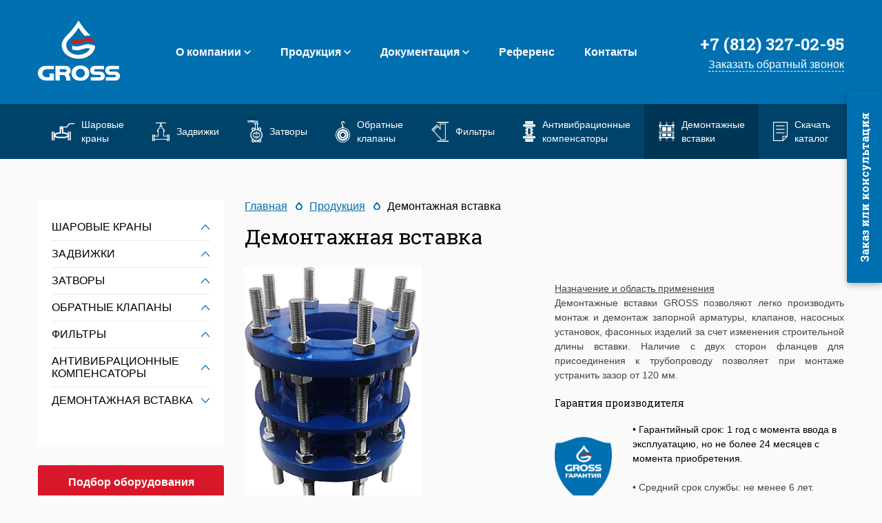

--- FILE ---
content_type: text/html; charset=utf-8
request_url: https://www.grossvalve.ru/produktsiya/demontazhnaya-vstavka/demontazhnaya-vstavka_90.html
body_size: 7989
content:
<!doctype html>
<html class="no-js" lang="ru">

    <head>
        <meta charset="utf-8">
        <meta http-equiv="x-ua-compatible" content="ie=edge">
        <title>Демонтажная вставка</title>
        

        <meta content="telephone=no" name="format-detection">
        <!-- This make sence for mobile browsers. It means, that content has been optimized for mobile browsers -->
        <!--[if IE 8 ]>
        <link href="/static/gross/css/main_ie81dew89f6r.min.css" rel="stylesheet" type="text/css"><![endif]-->
        <!--[if IE 9 ]>
        <link href="/static/gross/css/main_ie91dew89f6r.min.css" rel="stylesheet" type="text/css"><![endif]-->
        <!--[if (gt IE 9)|!(IE)]><!-->
        <link href="/static/gross/css/main1dew89f6r.css?v=3" rel="stylesheet" type="text/css">
        <!--<![endif]-->

        <link rel="icon" type="image/png" href="/favicon.png">
        <script>
            (function (H) {
                H.className = H.className.replace(/\bno-js\b/, 'js')
            })(document.documentElement)
        </script>
        <!--[if lt IE 9 ]>
    <script src="/static/gross/js/separate-js/html5shiv-3.7.2.min.js" type="text/javascript"></script>
    <meta content="no" http-equiv="imagetoolbar"><![endif]-->
    </head>

    <body class="page"><!-- Yandex.Metrika counter -->
<script type="text/javascript" >
   (function(m,e,t,r,i,k,a){m[i]=m[i]||function(){(m[i].a=m[i].a||[]).push(arguments)};
   m[i].l=1*new Date();
   for (var j = 0; j < document.scripts.length; j++) {if (document.scripts[j].src === r) { return; }}
   k=e.createElement(t),a=e.getElementsByTagName(t)[0],k.async=1,k.src=r,a.parentNode.insertBefore(k,a)})
   (window, document, "script", "https://mc.yandex.ru/metrika/tag.js", "ym");

   ym(97313361, "init", {
        clickmap:true,
        trackLinks:true,
        accurateTrackBounce:true,
        webvisor:true
   });
</script>
<noscript><div><img src="https://mc.yandex.ru/watch/97313361" style="position:absolute; left:-9999px;" alt="" /></div></noscript>
<!-- /Yandex.Metrika counter --><script>(function(){var f=nc_stats_analytics_event=function(){f.E?f.E.push(arguments):f.E=[arguments]}})();dataLayer=window.dataLayer||[];</script><script src="/netcat/modules/stats/js/nc_stats_analytics_event.min.js" defer></script>


        <section class="page__wrapper">
            <header class="header">
                <div class="container-fluid">
                    <div class="header__top">
                        <div class="header__logo md-2">
                            <a href="/">
                                <img src="/static/gross/img/general/logo.svg">
                            </a>
                        </div>
                        <div class="header__menu md-7">
                            <nav class="header-top-menu">
																    <div class="header-top-menu__item">
								        <a href="/o-kompanii/">О компании</a> 
								        								        									        <i class="icon icon_subitems"></i>
									        <ul class="header-top-menu__submenu">
									        											            <li class="header-top-menu__submenu-item">
										                <a href="/o-kompanii/">
                                                                                                                        О компании                                                        </a>
										            </li>
									        											            <li class="header-top-menu__submenu-item">
										                <a href="/o-kompanii/nashi-obekty/">
                                                                                                                        Наши объекты                                                        </a>
										            </li>
									        											            <li class="header-top-menu__submenu-item">
										                <a href="/o-kompanii/novosti-i-sobytiya/">
                                                                                                                        Новости и события                                                        </a>
										            </li>
									        											            <li class="header-top-menu__submenu-item">
										                <a href="/kontakty/">
                                                                                                                        Контакты                                                        </a>
										            </li>
									        										        </ul>
								    									    </div>
																    <div class="header-top-menu__item">
								        <a href="/produktsiya/">Продукция</a> 
								        								        									        <i class="icon icon_subitems"></i>
									        <ul class="header-top-menu__submenu">
									        											            <li class="header-top-menu__submenu-item">
										                <a href="/produktsiya/sharovye-krany/">
                                                                                                                            <i class="icon icon_tap-1_blue"></i>
                                                                                                                        Шаровые краны                                                        </a>
										            </li>
									        											            <li class="header-top-menu__submenu-item">
										                <a href="/produktsiya/zadvizhki/">
                                                                                                                            <i class="icon icon_tap-3_blue"></i>
                                                                                                                        Задвижки                                                        </a>
										            </li>
									        											            <li class="header-top-menu__submenu-item">
										                <a href="/produktsiya/zatvory/">
                                                                                                                            <i class="icon icon_tap-2_blue"></i>
                                                                                                                        Затворы                                                        </a>
										            </li>
									        											            <li class="header-top-menu__submenu-item">
										                <a href="/produktsiya/obratnye-klapany/">
                                                                                                                            <i class="icon icon_tap-4_blue"></i>
                                                                                                                        Обратные клапаны                                                        </a>
										            </li>
									        											            <li class="header-top-menu__submenu-item">
										                <a href="/produktsiya/filtry/">
                                                                                                                            <i class="icon icon_tap-5_blue"></i>
                                                                                                                        Фильтры                                                        </a>
										            </li>
									        											            <li class="header-top-menu__submenu-item">
										                <a href="/produktsiya/antivibratsionnye-kompensatory/">
                                                                                                                            <i class="icon icon_tap-6_blue"></i>
                                                                                                                        Антивибрационные компенсаторы                                                        </a>
										            </li>
									        											            <li class="header-top-menu__submenu-item">
										                <a href="/produktsiya/demontazhnaya-vstavka/demontazhnaya-vstavka_90.html">
                                                                                                                        Демонтажная вставка                                                        </a>
										            </li>
									        											            <li class="header-top-menu__submenu-item">
										                <a href="/library/GROSS_КАТАЛОГ_2021_WEB_разворотами.pdf">
                                                                                                                            <i class="icon icon_catalog_blue"></i>
                                                                                                                        Скачать каталог                                                        </a>
										            </li>
									        										        </ul>
								    									    </div>
																    <div class="header-top-menu__item">
								        <a href="/dokumentatsiya/">Документация</a> 
								        								        									        <i class="icon icon_subitems"></i>
									        <ul class="header-top-menu__submenu">
									        											            <li class="header-top-menu__submenu-item">
										                <a href="/dokumentatsiya/katalogi-v-pdf/">
                                                                                                                        Каталоги в PDF                                                        </a>
										            </li>
									        											            <li class="header-top-menu__submenu-item">
										                <a href="/dokumentatsiya/tehnicheskie-pasporta/">
                                                                                                                        Технические паспорта                                                        </a>
										            </li>
									        											            <li class="header-top-menu__submenu-item">
										                <a href="/dokumentatsiya/3d-modeli/">
                                                                                                                        3D модели                                                        </a>
										            </li>
									        											            <li class="header-top-menu__submenu-item">
										                <a href="/dokumentatsiya/zaprosit-sertifikaty/">
                                                                                                                        Сертификаты                                                        </a>
										            </li>
									        											            <li class="header-top-menu__submenu-item">
										                <a href="/dokumentatsiya/oprosnye-listy/">
                                                                                                                        Опросные листы                                                        </a>
										            </li>
									        										        </ul>
								    									    </div>
																    <div class="header-top-menu__item">
								        <a href="/o-kompanii/nashi-obekty/">Референс</a> 
								        								        								    </div>
																    <div class="header-top-menu__item">
								        <a href="/kontakty/">Контакты</a> 
								        								        								    </div>
								                            </nav>
                        </div>
                        <div class="header__info md-3">
                            <div class="phone">+7 (812) 327-02-95</div>
                            <a class="modal-link inner-link" href="#modal-request">Заказать обратный звонок</a>
                        </div>
                    </div>
                </div>
                <nav class="header-bottom-menu">
                    <div class="container-fluid">
                        <ul class="header-bottom-menu__list">
                                                            <li class="header-bottom-menu__item">
                                    <a class="header-bottom-menu__link" href="/produktsiya/sharovye-krany/">
                                        <i class="icon icon_tap-1"></i> 
                                        Шаровые  <br>краны                                    </a>
                                </li>
                                                            <li class="header-bottom-menu__item">
                                    <a class="header-bottom-menu__link" href="/produktsiya/zadvizhki/">
                                        <i class="icon icon_tap-3"></i> 
                                        Задвижки                                    </a>
                                </li>
                                                            <li class="header-bottom-menu__item">
                                    <a class="header-bottom-menu__link" href="/produktsiya/zatvory/">
                                        <i class="icon icon_tap-2"></i> 
                                        Затворы                                    </a>
                                </li>
                                                            <li class="header-bottom-menu__item">
                                    <a class="header-bottom-menu__link" href="/produktsiya/obratnye-klapany/">
                                        <i class="icon icon_tap-4"></i> 
                                        Обратные <br>клапаны                                    </a>
                                </li>
                                                            <li class="header-bottom-menu__item">
                                    <a class="header-bottom-menu__link" href="/produktsiya/filtry/">
                                        <i class="icon icon_tap-5"></i> 
                                        Фильтры                                    </a>
                                </li>
                                                            <li class="header-bottom-menu__item">
                                    <a class="header-bottom-menu__link" href="/produktsiya/antivibratsionnye-kompensatory/">
                                        <i class="icon icon_tap-6"></i> 
                                        Антивибрационные <br>компенсаторы                                    </a>
                                </li>
                                                            <li class="header-bottom-menu__item">
                                    <a class="header-bottom-menu__link active" href="/produktsiya/demontazhnaya-vstavka/demontazhnaya-vstavka_90.html">
                                        <i class="icon icon_"></i> 
                                        Демонтажные <br>вставки                                    </a>
                                </li>
                                                            <li class="header-bottom-menu__item">
                                    <a class="header-bottom-menu__link" href="/library/GROSS_КАТАЛОГ_2021_WEB_разворотами.pdf">
                                        <i class="icon icon_catalog"></i> 
                                        Скачать <br>каталог                                    </a>
                                </li>
                                                    </ul>
                    </div>
                </nav>
            </header>
<div class="content">
    <div class="container-fluid">
        <div class="row">
                            <div class="md-3">
                    <nav class="sidebar">
                        
    <div class="accordion">
        <div class="accordion__name">
            Шаровые краны        </div>
        <div class="accordion__content">
            <ul class="sidebar-submenu"><li class="sidebar-submenu__item"><a class="sidebar-submenu__link" href="/produktsiya/sharovye-krany/standartnoprohodnye-krany/">СТАНДАРТНОПРОХОДНЫЕ КРАНЫ</a></li><li class="sidebar-submenu__item"><a class="sidebar-submenu__link" href="/produktsiya/sharovye-krany/polnoprohodnye-krany/">ПОЛНОПРОХОДНЫЕ КРАНЫ</a></li></ul>        </div>
    </div>
    <div class="accordion">
        <div class="accordion__name">
            Задвижки        </div>
        <div class="accordion__content">
            <ul class="sidebar-submenu"><li class="sidebar-submenu__item"><a class="sidebar-submenu__link" href="/produktsiya/zadvizhki/s-obrezinennym-klinom/">С обрезиненным клином</a></li><li class="sidebar-submenu__item"><a class="sidebar-submenu__link" href="/produktsiya/zadvizhki/zadvizhka-s-obrezinennym-klinom-dlya-sistem-pozharotusheniya/">С обрезиненным клином для систем пожаротушения</a></li><li class="sidebar-submenu__item"><a class="sidebar-submenu__link" href="/produktsiya/zadvizhki/klinovaya-chugunnaya-s-sedlom-metallmetall/zadvizhka-klinovaya-chugunnaya-1_37.html">Клиновая чугунная с седлом металл/металл</a></li><li class="sidebar-submenu__item"><a class="sidebar-submenu__link" href="/produktsiya/zadvizhki/shibernaya/">Шиберная</a></li></ul>        </div>
    </div>
    <div class="accordion">
        <div class="accordion__name">
            Затворы        </div>
        <div class="accordion__content">
            <ul class="sidebar-submenu"><li class="sidebar-submenu__item"><a class="sidebar-submenu__link" href="/produktsiya/zatvory/diskovyy-mezhflantsevyy/">Дисковый межфланцевый</a></li><li class="sidebar-submenu__item"><a class="sidebar-submenu__link" href="/produktsiya/zatvory/diskovyy-mezhflantsevyy-dlya-sistem-pozharotusheniya/">Дисковый межфланцевый для систем пожаротушения</a></li><li class="sidebar-submenu__item"><a class="sidebar-submenu__link" href="/produktsiya/zatvory/zatvor-s-dvoynym-ekstsentrisitetom/">С двойным эксцентриситетом</a></li><li class="sidebar-submenu__item"><a class="sidebar-submenu__link" href="/produktsiya/zatvory/s-troynym-ekstsentrisitetom/">С тройным эксцентриситетом</a></li></ul>        </div>
    </div>
    <div class="accordion">
        <div class="accordion__name">
            Обратные клапаны        </div>
        <div class="accordion__content">
            <ul class="sidebar-submenu"><li class="sidebar-submenu__item"><a class="sidebar-submenu__link" href="/produktsiya/obratnye-klapany/obratnye-klapany-1_12.html">Одностворчатый</a></li><li class="sidebar-submenu__item"><a class="sidebar-submenu__link" href="/produktsiya/obratnye-klapany/obratnye-klapany-1_11.html">Двухстворчатый</a></li><li class="sidebar-submenu__item"><a class="sidebar-submenu__link" href="/produktsiya/obratnye-klapany/obratnye-klapany-1_13.html">Пружинный тарельчатый</a></li><li class="sidebar-submenu__item"><a class="sidebar-submenu__link" href="/produktsiya/obratnye-klapany/obratnye-klapany-1_14.html">Аксиальный пружинный</a></li><li class="sidebar-submenu__item"><a class="sidebar-submenu__link" href="/produktsiya/obratnye-klapany/obratnye-klapany-1_10.html">Подъемный</a></li><li class="sidebar-submenu__item"><a class="sidebar-submenu__link" href="/produktsiya/obratnye-klapany/obratnye-klapany-1_15.html">Шаровой</a></li><li class="sidebar-submenu__item"><a class="sidebar-submenu__link" href="/produktsiya/obratnye-klapany/obratnye-klapany-1_16.html">С двойным эксцентриситетом и противовесом</a></li></ul>        </div>
    </div>
    <div class="accordion">
        <div class="accordion__name">
            Фильтры        </div>
        <div class="accordion__content">
            <ul class="sidebar-submenu"><li class="sidebar-submenu__item"><a class="sidebar-submenu__link" href="/produktsiya/filtry/flantsevyy/">Фланцевый</a></li><li class="sidebar-submenu__item"><a class="sidebar-submenu__link" href="/produktsiya/filtry/muftovyy/">Муфтовый</a></li></ul>        </div>
    </div>
    <div class="accordion">
        <div class="accordion__name">
            Антивибрационные компенсаторы        </div>
        <div class="accordion__content">
            <ul class="sidebar-submenu"><li class="sidebar-submenu__item"><a class="sidebar-submenu__link" href="/produktsiya/antivibratsionnye-kompensatory/flantsevyy/flantsevyy_78.html">Фланцевый</a></li><li class="sidebar-submenu__item"><a class="sidebar-submenu__link" href="/produktsiya/antivibratsionnye-kompensatory/rezbovoy/rezbovoy_79.html">Резьбовой</a></li><li class="sidebar-submenu__item"><a class="sidebar-submenu__link" href="/produktsiya/antivibratsionnye-kompensatory/ogranichitelnye-sterzhni/ogranichitelnye-sterzhni_80.html">Ограничительные стержни</a></li></ul>        </div>
    </div>
    <div class="accordion open">
        <div class="accordion__name">
            Демонтажная вставка        </div>
        <div class="accordion__content">
                    </div>
    </div>
                    </nav>
                                            <div class="page__holder">
                            <a class="btn btn_red btn_big" href="/produktsiya/podbor-oborudovaniya/">Подбор оборудования</a>
                        </div>
                                    </div>
                        <div class="md-9">
                <div class="breadcrumbs">
                    <ul class="breadcrumbs__list">
                        <li class="breadcrumbs__item">
                            <a href="#">Главная</a>
                        </li>
                                                                                    <li class="breadcrumbs__item">
                                    <a href="/produktsiya/">Продукция</a>
                                </li>
                                                
                                                                                                                <li class="breadcrumbs__item">
                                    <span>Демонтажная вставка</span>
                                </li>
                                                        
                    </ul>
                </div>
                                                            <h1 class="page__title">Демонтажная вставка</h1>
                                                                                                    <div class='tpl-block-full tpl-component-30' id='nc-block-7abced56a2c559480332ac55717d8070'><div class="format">
    <div class="row">
        <div class="md-6">
            <img src="/netcat_files/144/138/demontazhka_vial_.png">
        </div>
        <div class="md-6">
            <p style="text-align: justify;"><u>Назначение и область применения</u><br />
Демонтажные вставки GROSS позволяют легко производить монтаж и демонтаж запорной арматуры, клапанов, насосных установок, фасонных изделий за счет изменения строительной длины вставки. Наличие с двух сторон фланцев для присоединения к трубопроводу позволяет при монтаже устранить зазор от 120 мм.</p>            
            <h4>Гарантия производителя</h4>
            <div class="row">
                <div class="md-3">
                    <p>
                        <img src="/static/gross/img/content/label.png">
                    </p>
                </div>
                <div class="md-9">
                    &bull; Гарантийный срок: 1 год с момента ввода в эксплуатацию, но не более 24 месяцев с момента приобретения.
<p>&bull; Средний срок службы: не менее 6 лет.</p>                </div>
            </div>
        </div>
    </div>

    <div class="cf">
        <div class="md-12">
            <h4>Сертификаты</h4>
            <div class="certificates">
<!--                                    <img src="/library/cert/EAC.png" style="padding-right:30px;">
                -->
                                    <img src="/library/cert/EAC.png" style="padding-right:30px;">
                                    <img src="/library/cert/rst.png" style="padding-right:30px;">
                                    <img src="/library/cert/CE.png" style="padding-right:30px;">
                                    <img src="/library/cert/WRAS.png" style="padding-right:30px;">
                                    <img src="/library/cert/TUV.png" style="padding-right:30px;">
                                    <img src="/library/cert/fire.png" style="padding-right:30px;">
                                    <img src="/library/cert/gig.png" style="padding-right:30px;">
                            </div>
        </div>
        <div class="md-12 page__holder white-bg">
            <div class="documents">
                <h4>Документы</h4>

                <div class="documents__content">
                    <a class="documents__item" href="/netcat_files/5/GROSS_2015.pdf">
                        <img src="/static/gross/img/general/pdf.png">
                        <span>Каталоги в PDF</span>
                    </a>
                    <a class="documents__item" href="/netcat_files/127_90.pdf">
                        <img src="/static/gross/img/general/passport.png">
                        <span>Скачать тех.паспорт</span>
                    </a>
                    <a class="documents__item scrollto" href="#models-table">
                        <img src="/static/gross/img/general/3d.png">
                        <span>Cкачать 3D модели</span>
                    </a>
                    <a class="documents__item modal-link cert-link" href="#modal-request-cert" data-caption="Вы запрашиваете сертификаты №123.445.6868.666 от 21.09.2016, №123.445.6868.666 от 21.09.2016, №123.445.6868.666 от 21.09.2016" data-decl="Демонтажная вставка">
                        <img src="/static/gross/img/general/cert.png">
                        <span>Запросить сертификаты</span>
                    </a>
                    <a class="documents__item" href="/netcat_files/5/Oprosnyy_list_GROSS_obschiy_rev.q.doc">
                        <img src="/static/gross/img/general/pool.png">
                        <span>Опросные листы</span>
                    </a>
                </div>
            </div>
        </div>
    </div>

    
            <div class="page__holder">
        <h2 class="text-center">Спецификация материалов</h2>
        <div class="row">
            <div class="md-6">
                <table border="0" cellpadding="0" cellspacing="0" width="533">
<tbody>
	<tr height="20">
		<th height="20" width="32"><strong>№&thinsp;</strong></th>
		<th width="212"><strong>Деталь</strong></th>
		<th width="289"><strong>Материал</strong></th>
	</tr>
	<tr height="20">
		<td align="right" height="20">1</td>
		<td>Корпус</td>
		<td width="289">Сталь 20</td>
	</tr>
	<tr height="20">
		<td align="right" height="20">2</td>
		<td>Фланец</td>
		<td width="289">Сталь 20</td>
	</tr>
	<tr height="20">
		<td align="right" height="20">3</td>
		<td>Уплотнительные манжеты</td>
		<td>EPDM</td>
	</tr>
	<tr height="20">
		<td align="right" height="20">4</td>
		<td>Шпилька</td>
		<td>Сталь 20</td>
	</tr>
	<tr height="20">
		<td align="right" height="20">5</td>
		<td>Болт, гайка</td>
		<td>Сталь 20</td>
	</tr>
</tbody>
</table>            </div>
            <div class="md-6">
                <div class="white-bg">
                                            <img src="/netcat_files/multifile/95/Spetsifikatsiya_detaley.jpg">
                                    </div>
            </div>
        </div>
    </div>
    
            <h2 class="text-center" id="schemes-block">Модельный ряд</h2>

        
                    <div class="page__holder">
                <div class="row">
                    <div class="md-6">
                        <p>&bull; Условное давление: PN 10 / PN 16.</p>
<p>&bull; Максимальная рабочая температура: -10&deg; C .. +80&deg; C .</p>
<p>&bull; Внутреннее и внешнее антикоррозийное полимерное покрытие.</p>                    </div>
                    <div class="md-6">
                        <p>&bull; Присоединительные размеры фланцев: по ГОСТ 33259-2015.</p>
<p>&bull; Климатическое исполнение: &laquo;У1&raquo; по ГОСТ 15150 (не ниже -40&deg; C ).</p>                    </div>
                </div>
            </div>
        
                
    

        
    <hr>
</div></div>                                                                    <div class='tpl-block-list tpl-component-32' id='nc-block-87151ad38f055c49d4e0d75aebfa89fc'><div class="request">
    <h2 class="request__title">Заявка или консультация</h2>

    <p class="text-center">
        <strong>Отправьте заявку прямо сейчас с нашего сайта и специалист сообщит Вам:</strong>
    </p>

    <div class="row format">
        <div class="md-6 md-offset-4">
            <ul>
                <li>Стоимость и сроки проектирования</li>
                <li>Возможности и варианты производства</li>
                <li>Технические характеристики</li>
            </ul>
        </div>
    </div>
    <p class="text-center">
        Либо помогут определиться с выбором продукции и услуг
    </p>
    <form class="order_form ajax_form" enctype='multipart/form-data' method='post' action='/netcat/add.php'>
        <input name='catalogue' type='hidden' value='1' />
        <input name='cc' type='hidden' value='26' />
        <input name='sub' type='hidden' value='67' />
        <input name='posting' type='hidden' value='1' />      

        <input name="f_order_prm" value="" type="hidden">    
        <input name="f_order_type" value="1" type="hidden">    
        <input name="f_source_url" value="" type="hidden">    
        <input name="f_sp_check" value="" type="hidden">    
        <input name="isNaked" value="" type="hidden">    

        <div class="row">
            <div class="md-4">
                <div class="request__input">
                    <div class="text-input">
                        <input name="f_name" value="" type="text" placeholder="Ваше имя" required="required"> 
                    </div>
                </div>
                <div class="request__input">
                    <div class="text-input">
                        <input name="f_phone" value="" type="tel" placeholder="Ваш номер телефона">
                    </div>
                </div>
                <div class="request__input">
                    <div class="text-input">
                        <input name="f_email" value="" type="email" placeholder="Ваша электронная почта">
                    </div>
                </div>
                <div class="request__input">
                    <div class="text-input">
                        <input name="f_company" value="" type="text" placeholder="Название организации">
                    </div>
                </div>
            </div>
            <div class="md-8">
                <div class="request__input">
                    <div class="textarea">
                        <textarea name="f_comment" placeholder="Подробности заказа"></textarea>
                    </div>
                </div>
                <div class="row">
                    <div class="md-5">
                        <input name="f_attach" class="file-input" type="file">
                    </div>
                    <div class="md-5 md-offset-2">
                        <input class="btn btn_red btn_big" type="submit" value="Отправить заявку">
                    </div>
                </div>
            </div>
        </div>
    </form>
</div>


































































































































































































































































































































































































































































































































































































































































































































































































































































































































































































































































































































































































































































































































































































































































































































































































































































































































































































































































































































































































































































































































































































































































































































































































































































































































































































































































































































































































































































































































































</div>                            </div>
        </div>
    </div>
</div>
            <div class="page__buffer"></div>
        </section>    
        <footer class="page__footer">
            <div class="footer">
                <div class="container-fluid">
                    <div class="footer__logo md-2">
                        <a href="/">
                            <img src="/static/gross/img/general/logo_blue.svg">
                        </a>

                        <div class="footer__copyrights">2008–2026 © Gross</div>
                    </div>
                    <div class="footer__menu md-7">
                        <nav class="footer-menu">
                        	                            	<a class="footer-menu__item" href="/o-kompanii/">О компании</a>
                        	                            	<a class="footer-menu__item" href="/produktsiya/">Продукция</a>
                        	                            	<a class="footer-menu__item" href="/dokumentatsiya/">Документация</a>
                        	                            	<a class="footer-menu__item" href="/o-kompanii/nashi-obekty/">Референс</a>
                        	                            	<a class="footer-menu__item" href="/kontakty/">Контакты</a>
                        	                        </nav>
                        <div class="footer__caution">
                            Полное или частичное копирование материалов запрещено, при согласованном использовании материалов необходима ссылка на ресурс.
                        </div>
                    </div>
                    <div class="footer__info md-3">
                       <div class="phone">+7 (812) <span class="big">327-02-95</span>
                        </div>
                        <a class="modal-link inner-link" href="#modal-request">Заказать обратный звонок</a>
                        <div class="footer__production">
                            Разработка и продвижение сайта
                            <a href="http://www.internet-open.ru/" target="_blank">
                                <img src="/static/gross/img/general/io.png">
                            </a>
                        </div>
                    </div>
                </div>
            </div>
        </footer>
        <a class="order-label modal-link" href="#modal-request">Заказ или консультация</a>

        <div class='tpl-block-list tpl-component-32' id='nc-block-99b5c0edbcdd4e3c8fde7638b89d3add'><div class="modal format" id="modal-request">
    <h2 class="first-title">Заказ или консультация</h2>
    <form class="order_form ajax_form" enctype='multipart/form-data' method='post' action='/netcat/add.php'>
        <input name='catalogue' type='hidden' value='1' />
        <input name='cc' type='hidden' value='26' />
        <input name='sub' type='hidden' value='67' />
        <input name='posting' type='hidden' value='1' />      

        <input name="f_order_prm" value="" type="hidden">    
        <input name="f_order_type" value="2" type="hidden">    
        <input name="f_source_url" value="" type="hidden">
        <input name="f_sp_check" value="" type="hidden">
        <input name="isNaked" value="" type="hidden">

        <div class="row">
            <div class="md-4">
                <div class="modal__input">
                    <div class="text-input">
                        <input name="f_name" value="" type="text" placeholder="Ваше имя" required="required">
                    </div>
                </div>
                <div class="modal__input">
                    <div class="text-input">
                        <input name="f_phone" value="" type="tel" placeholder="Ваш номер телефона">
                    </div>
                </div>
                <div class="modal__input">
                    <div class="text-input">
                        <input name="f_email" value="" type="email" placeholder="Ваша электронная почта">
                    </div>
                </div>
                <div class="modal__input">
                    <div class="text-input">
                        <input name="f_company" value="" type="text" placeholder="Название организации">
                    </div>
                </div>
            </div>
            <div class="md-8">
                <div class="modal__input">
                    <div class="textarea">
                        <textarea name="f_comment" placeholder="Подробности заказа"></textarea>
                    </div>
                </div>
                <div class="row">
                    <div class="md-5">
                        <input name="f_attach" class="file-input" type="file">
                    </div>
                    <div class="md-5 md-offset-2">
                        <input class="btn btn_red btn_big" type="submit" value="Отправить заявку">
                    </div>
                </div>
            </div>
        </div>
        <div id='nc_captcha_container0' style='display:inline-block'><input type='hidden' name='nc_captcha_hash' value='c0645343132866a0b15f233d9df1d49e'><img name='nc_captcha_img' src='/netcat/modules/captcha/img.php?code=c0645343132866a0b15f233d9df1d49e' ></div><button id='nc_captcha_refresh_button0' type='button'>Обновить</button><script>
            var module_path = '/netcat/modules/captcha/';
            jQuery('#nc_captcha_refresh_button0').click(function() {
                jQuery.ajax({
                    url: module_path + 'index.php?nc_get_new_captcha=1',
                    success: function(result) {
                        var res = result.split('#');
                        var container = jQuery('#nc_captcha_container0');
                        container.find('img[name=nc_captcha_img]').attr('src', module_path + 'img.php?code=' + res[0]);
                        container.find('input[name=nc_captcha_hash]').attr('value', res[0]);
                        if (typeof res[1] !== 'undefined') {
                           nc_captcha0 = new nc_audiocaptcha(module_path, res[1]);
                        }
                    }
                });
                 return false;
            });
        </script>        <p>Введите капчу: </p>
        <input type='text' name='nc_captcha_code' value=''>
    </form>
</div>



































































































































































































































































































































































































































































































































































































































































































































































































































































































































































































































































































































































































































































































































































































































































































































































































































































































































































































































































































































































































































































































































































































































































































































































































































































































































































































































































































































































































































































































































































</div><div class='tpl-block-list tpl-component-32' id='nc-block-b4296a58e2806e99be05ec2eed6cd72b'><div class="modal format" id="modal-request-cert">
    <h2 class="first-title">Запросить сертификат</h2>
    <p class="cert-request-info">
        Вы запрашиваете сертификат под номером 0 от 0
    </p>
    <form class="order_form ajax_form" enctype='multipart/form-data' method='post' action='/netcat/add.php'>
        <input name='catalogue' type='hidden' value='1' />
        <input name='cc' type='hidden' value='26' />
        <input name='sub' type='hidden' value='67' />
        <input name='posting' type='hidden' value='1' />      

        <input name="f_order_prm" value="" type="hidden">    
        <input name="f_order_type" value="3" type="hidden">    
        <input name="f_source_url" value="" type="hidden">
        <input name="f_sp_check" value="" type="hidden">
        <input name="isNaked" value="" type="hidden">

        <div class="row">
            <div class="md-4">
                <div class="modal__input">
                    <div class="text-input">
                        <input name="f_name" value="" type="text" placeholder="Ваше имя" required="required">
                    </div>
                </div>
                <div class="modal__input">
                    <div class="text-input">
                        <input name="f_phone" value="" type="tel" placeholder="Ваш номер телефона">
                    </div>
                </div>
                <div class="modal__input">
                    <div class="text-input">
                        <input name="f_email" value="" type="email" placeholder="Ваша электронная почта">
                    </div>
                </div>
                <div class="modal__input">
                    <div class="text-input">
                        <input name="f_company" value="" type="text" placeholder="Название организации">
                    </div>
                </div>
            </div>
            <div class="md-8">
                <div class="modal__input">
                    <div class="textarea">
                        <textarea name="f_comment" placeholder="Подробности заказа"></textarea>
                    </div>
                </div>
                <div class="row">
                    <div class="md-5">
                        <input name="f_attach" class="file-input" type="file">
                    </div>
                    <div class="md-5 md-offset-2">
                        <input class="btn btn_red btn_big" type="submit" value="Отправить заявку">
                    </div>
                </div>
            </div>
        </div>
    </form>
</div>



































































































































































































































































































































































































































































































































































































































































































































































































































































































































































































































































































































































































































































































































































































































































































































































































































































































































































































































































































































































































































































































































































































































































































































































































































































































































































































































































































































































































































































































































































</div>
        <div id="filter_popup" style="display:none">
            <span class="res_caption">Товаров не найдено</span>
            <a href="#" class="close_filter_popup modal-close"></a>
        </div>        <!-- Yandex.Metrika counter -->
<script type="text/javascript" >
   (function(m,e,t,r,i,k,a){m[i]=m[i]||function(){(m[i].a=m[i].a||[]).push(arguments)};
   m[i].l=1*new Date();
   for (var j = 0; j < document.scripts.length; j++) {if (document.scripts[j].src === r) { return; }}
   k=e.createElement(t),a=e.getElementsByTagName(t)[0],k.async=1,k.src=r,a.parentNode.insertBefore(k,a)})
   (window, document, "script", "https://mc.yandex.ru/metrika/tag.js", "ym");

   ym(97313361, "init", {
        clickmap:true,
        trackLinks:true,
        accurateTrackBounce:true,
        webvisor:true
   });
</script>
<noscript><div><img src="https://mc.yandex.ru/watch/97313361" style="position:absolute; left:-9999px;" alt="" /></div></noscript>
<!-- /Yandex.Metrika counter -->        <script src="/static/gross/js/main1dew89f6r.js?v=3"></script>
    </body>

</html>

--- FILE ---
content_type: text/css
request_url: https://www.grossvalve.ru/static/gross/css/main1dew89f6r.css?v=3
body_size: 12830
content:
@charset "UTF-8";
/*! normalize.css v3.0.3 | MIT License | github.com/necolas/normalize.css */
/**
 * 1. Set default font family to sans-serif.
 * 2. Prevent iOS and IE text size adjust after device orientation change,
 *    without disabling user zoom.
 */
html {
  font-family: sans-serif;
  /* 1 */
  -ms-text-size-adjust: 100%;
  /* 2 */
  -webkit-text-size-adjust: 100%;
  /* 2 */
}

/**
 * Remove default margin.
 */
body {
  margin: 0;
}

/* HTML5 display definitions
   ========================================================================== */
/**
 * Correct `block` display not defined for any HTML5 element in IE 8/9.
 * Correct `block` display not defined for `details` or `summary` in IE 10/11
 * and Firefox.
 * Correct `block` display not defined for `main` in IE 11.
 */
article,
aside,
details,
figcaption,
figure,
footer,
header,
main,
menu,
nav,
section,
summary {
  display: block;
}

/**
 * 1. Correct `inline-block` display not defined in IE 8/9.
 * 2. Normalize vertical alignment of `progress` in Chrome, Firefox, and Opera.
 */
audio,
canvas,
progress,
video {
  display: inline-block;
  /* 1 */
  vertical-align: baseline;
  /* 2 */
}

/**
 * Prevent modern browsers from displaying `audio` without controls.
 * Remove excess height in iOS 5 devices.
 */
audio:not([controls]) {
  display: none;
  height: 0;
}

/**
 * Address `[hidden]` styling not present in IE 8/9/10.
 * Hide the `template` element in IE 8/9/10/11, Safari, and Firefox < 22.
 */
[hidden],
template {
  display: none;
}

/* Links
   ========================================================================== */
/**
 * Remove the gray background color from active links in IE 10.
 */
a {
  background-color: transparent;
}

/**
 * Improve readability of focused elements when they are also in an
 * active/hover state.
 */
a:active,
a:hover {
  outline: 0;
}

/* Text-level semantics
   ========================================================================== */
/**
 * Address styling not present in IE 8/9/10/11, Safari, and Chrome.
 */
abbr[title] {
  border-bottom: 1px dotted;
}

/**
 * Address style set to `bolder` in Firefox 4+, Safari, and Chrome.
 */
b,
strong {
  font-weight: bold;
}

/**
 * Address styling not present in Safari and Chrome.
 */
dfn {
  font-style: italic;
}

/**
 * Address styling not present in IE 8/9.
 */
mark {
  background: #ff0;
  color: #000;
}

/**
 * Prevent `sub` and `sup` affecting `line-height` in all browsers.
 */
sub,
sup {
  font-size: 75%;
  line-height: 0;
  position: relative;
  vertical-align: baseline;
}

sup {
  top: -0.5em;
}

sub {
  bottom: -0.25em;
}

/* Embedded content
   ========================================================================== */
/**
 * Remove border when inside `a` element in IE 8/9/10.
 */
img {
  border: 0;
}

/**
 * Correct overflow not hidden in IE 9/10/11.
 */
svg:not(:root) {
  overflow: hidden;
}

/* Grouping content
   ========================================================================== */
/**
 * Remove margin
 */
figure {
  margin: 0;
}

/**
 * Address differences between Firefox and other browsers.
 */
hr {
  box-sizing: content-box;
  height: 0;
}

/**
 * Contain overflow in all browsers.
 */
pre {
  overflow: auto;
}

/**
 * Address odd `em`-unit font size rendering in all browsers.
 */
code,
kbd,
pre,
samp {
  font-family: monospace, monospace;
  font-size: 1em;
}

/* Forms
   ========================================================================== */
/**
 * Known limitation: by default, Chrome and Safari on OS X allow very limited
 * styling of `select`, unless a `border` property is set.
 */
/**
 * 1. Correct color not being inherited.
 *    Known issue: affects color of disabled elements.
 * 2. Correct font properties not being inherited.
 * 3. Address margins set differently in Firefox 4+, Safari, and Chrome.
 */
button,
input,
optgroup,
select,
textarea {
  color: inherit;
  /* 1 */
  font: inherit;
  /* 2 */
  margin: 0;
  /* 3 */
}

fieldset {
  margin: 0;
  padding: 0;
  border: 0;
  outline: 0;
  font-size: 100%;
  vertical-align: baseline;
  background: transparent;
}

/**
 * Address `overflow` set to `hidden` in IE 8/9/10/11.
 */
button {
  overflow: visible;
}

/**
 * Address inconsistent `text-transform` inheritance for `button` and `select`.
 * All other form control elements do not inherit `text-transform` values.
 * Correct `button` style inheritance in Firefox, IE 8/9/10/11, and Opera.
 * Correct `select` style inheritance in Firefox.
 */
button,
select {
  text-transform: none;
}

/**
 * 1. Avoid the WebKit bug in Android 4.0.* where (2) destroys native `audio`
 *    and `video` controls.
 * 2. Correct inability to style clickable `input` types in iOS.
 * 3. Improve usability and consistency of cursor style between image-type
 *    `input` and others.
 */
button,
html input[type="button"],
input[type="reset"],
input[type="submit"] {
  -webkit-appearance: button;
  /* 2 */
  cursor: pointer;
  /* 3 */
}

/**
 * Re-set default cursor for disabled elements.
 */
button[disabled],
html input[disabled] {
  cursor: default;
}

/**
 * Remove inner padding and border in Firefox 4+.
 */
button::-moz-focus-inner,
input::-moz-focus-inner {
  border: 0;
  padding: 0;
}

/**
 * Address Firefox 4+ setting `line-height` on `input` using `!important` in
 * the UA stylesheet.
 */
input {
  line-height: normal;
}

/**
 * It's recommended that you don't attempt to style these elements.
 * Firefox's implementation doesn't respect box-sizing, padding, or width.
 *
 * 1. Address box sizing set to `content-box` in IE 8/9/10.
 * 2. Remove excess padding in IE 8/9/10.
 */
input[type="checkbox"],
input[type="radio"] {
  box-sizing: border-box;
  /* 1 */
  padding: 0;
  /* 2 */
}

/**
 * Fix the cursor style for Chrome's increment/decrement buttons. For certain
 * `font-size` values of the `input`, it causes the cursor style of the
 * decrement button to change from `default` to `text`.
 */
input[type="number"]::-webkit-inner-spin-button,
input[type="number"]::-webkit-outer-spin-button {
  height: auto;
}

/**
 * 1. Address `appearance` set to `searchfield` in Safari and Chrome.
 * 2. Address `box-sizing` set to `border-box` in Safari and Chrome
 *    (include `-moz` to future-proof).
 */
input[type="search"] {
  -webkit-appearance: textfield;
  /* 1 */
  /* 2 */
  box-sizing: content-box;
}

/**
 * Remove inner padding and search cancel button in Safari and Chrome on OS X.
 * Safari (but not Chrome) clips the cancel button when the search input has
 * padding (and `textfield` appearance).
 */
input[type="search"]::-webkit-search-cancel-button,
input[type="search"]::-webkit-search-decoration {
  -webkit-appearance: none;
}

/**
 * 1. Correct `color` not being inherited in IE 8/9/10/11.
 * 2. Remove padding so people aren't caught out if they zero out fieldsets.
 */
legend {
  border: 0;
  /* 1 */
  padding: 0;
  /* 2 */
}

/**
 * Remove default vertical scrollbar in IE 8/9/10/11.
 */
textarea {
  overflow: auto;
}

/**
 * Don't inherit the `font-weight` (applied by a rule above).
 * NOTE: the default cannot safely be changed in Chrome and Safari on OS X.
 */
optgroup {
  font-weight: bold;
}

/* Tables
   ========================================================================== */
/**
 * Remove most spacing between table cells.
 */
table {
  border-collapse: collapse;
  border-spacing: 0;
}

td,
th {
  padding: 0;
}

/* Blockquote
   ========================================================================== */
blockquote {
  margin: 0;
}

/* Your custom fonts here */
/* Example

@font-face {
    font-family: 'CustomFont';
    src: url('../fonts/Custom-Font.eot');
    src: url('../fonts/Custom-Font.eot?#iefix') format('embedded-opentype'),
         url('../fonts/Custom-Font.woff') format('woff'),
         url('../fonts/Custom-Font.svg#custom_font') format('svg');
    font-weight: 400;       // For normal width. It could has another value
    font-style: normal;     // Also could has another value
    }


// Var for using custom font
$CustomFont: 'CustomFont', Helvetica, Arial, sans-serif;
*/
@font-face {
  font-family: 'Roboto';
  src: url("../fonts/RobotoSlab-Regular.eot");
  src: url("../fonts/RobotoSlab-Regular.eot?#iefix") format("embedded-opentype"), url("../fonts/RobotoSlab-Regular.woff") format("woff"), url("../fonts/RobotoSlab-Regular.svg#RobotoSlab_Regular") format("svg");
  font-weight: 400;
  font-style: normal;
}

@font-face {
  font-family: 'Roboto';
  src: url("../fonts/RobotoSlab-Bold.eot");
  src: url("../fonts/RobotoSlab-Bold.eot?#iefix") format("embedded-opentype"), url("../fonts/RobotoSlab-Bold.woff") format("woff"), url("../fonts/RobotoSlab-Bold.svg#RobotoSlab_Bold") format("svg");
  font-weight: 700;
  font-style: normal;
}

a {
  color: #0070b1;
}

a:hover {
  color: #004973;
}

.format {
  line-height: 1.5em;
  font-size: 14px;
}

.format a.modal-photo {
    font-weight: bold;
    font-size: 16px;
}
.format hr {
  border: none;
  height: 1px;
  background-color: #ebebeb;
  margin: 30px 0;
}

.format p, .format blockquote {
  color: #444444;
  margin: 1.5em 0;
}

.format .lead {
  font-size: 16px;
}

.format table {
  width: 100%;
  overflow: hidden;
}

.format table.fixed {
  table-layout: fixed;
}

.format table.grouped tr:hover {
  background: none;
}

.format table.grouped tbody {
  border-bottom: 1px solid #ebebeb;
}

.format table.grouped tbody:hover {
  background-color: #edf3f6;
}

.format table .sub-head {
  font-size: 13px;
  text-align: left;
  font-weight: normal;
  padding: 4px;
}

.format th {
  background-color: #0070b1;
  color: #ffffff;
  font-family: 'Roboto';
  font-size: 14px;
  text-align: left;
  vertical-align: top;
}

.format th.text-center {
  text-align: center;
}

.format th.text-normal {
  font-weight: normal;
}

.format th, .format td {
  padding: 8px;
  z-index: 2;
  position: relative;
}

.format td {
  font-size: 13px;
  vertical-align: top;
}

.format td:hover {
  z-index: 1;
}

.format td:hover::before {
  content: ' ';
  display: block;
  width: 100%;
  height: 10000px;
  background-color: rgba(0, 112, 177, 0.05);
  position: absolute;
  z-index: -1;
  left: 0;
  top: 50%;
  -webkit-transform: translateY(-50%);
          transform: translateY(-50%);
}

.format tr {
  -webkit-transition: background-color 300ms;
  transition: background-color 300ms;
  border-bottom: 1px solid #ebebeb;
}

.format tr.head {
  border: none;
}

.format tr:last-child {
  border-bottom: none;
}

.format tr:hover {
  background-color: #edf3f6;
}

.format img {
  max-width: 100%;
}

.format ul {
  margin: 0;
  padding: 0;
  text-indent: 0;
  list-style: none;
  list-style-position: outside;
}

.format ul li {
  margin: 16px 0;
  padding-left: 25px;
  position: relative;
}

.format ul li::before {
  content: ' ';
  display: block;
  height: 3px;
  width: 15px;
  background-color: #0070b1;
  position: absolute;
  top: 9px;
  left: 0;
}

.format blockquote {
  padding: 5px 0 5px 25px;
  border-left: 10px solid #0070b1;
}

.format .image-left {
  float: left;
  margin-right: 30px;
  margin-bottom: 1em;
}

.format .image-right {
  float: right;
  margin-left: 30px;
  margin-bottom: 1em;
}

.image-caption {
  font-size: 20px;
  font-family: 'Roboto';
  text-align: center;
  margin: 20px 0;
}

.title-with-link__title {
  display: inline-block;
  vertical-align: baseline;
  margin-right: 20px;
}

.title-with-link__link {
  vertical-align: baseline;
}

.panel {
  background-color: #ffffff;
  box-shadow: rgba(0, 0, 0, 0.07) 0 0 60px 0;
  position: relative;
  z-index: 5;
}

.white-bg {
  background-color: #FFFFFF;
  padding-top: 1px;
}

.text-right {
  text-align: right;
}

.text-center {
  text-align: center;
}

.hover-shadow, .catalog-pdf, .catalog-card, .catalog-category {
  -webkit-transition: all 500ms;
  transition: all 500ms;
}

.hover-shadow:hover, .catalog-pdf:hover, .catalog-card:hover, .catalog-category:hover {
  box-shadow: rgba(0, 0, 0, 0.1) 0 0 20px 0;
}

.zoom-image {
  display: block;
  position: relative;
}

.zoom-image::before {
  content: 'Увеличить';
  display: block;
  position: absolute;
  top: 50%;
  left: 50%;
  -webkit-transform: translate(-50%, -50%);
          transform: translate(-50%, -50%);
  font-family: 'Roboto';
  font-weight: bold;
  padding: 10px 20px 10px 45px;
  background: url("../img/general/zoom.png") no-repeat 20px 50% rgba(255, 255, 255, 0.8);
  color: #000000;
  box-shadow: rgba(0, 0, 0, 0.4) 0 0 10px 0;
  opacity: 0;
  -webkit-transition: all 500ms;
  transition: all 500ms;
}

.zoom-image:hover::before {
  opacity: 1;
}

.btn, .file-input .NFI-button {
  background: none;
  border: 1px solid;
  border-radius: 3px;
  display: block;
  width: 100%;
  padding: 12px 5px;
  -webkit-appearance: none;
  -moz-appearance: none;
  appearance: none;
  color: #0070b1;
  text-decoration: none;
  text-align: center;
  font-size: 14px;
  font-weight: bold;
  line-height: 1em;
  -webkit-transition: all 500ms;
  transition: all 500ms;
}

.btn:hover, .file-input .NFI-button:hover {
  background-color: #0070b1;
  border-color: #0070b1;
  color: #ffffff;
}

.btn_big, .file-input .NFI-button {
  padding: 17px 5px;
  font-size: 16px;
}

.btn_blue {
  background-color: #0070b1;
  border: none;
  color: #ffffff;
}

.btn_blue:hover {
  background-color: #004973;
}

.btn_red {
  border: none;
  background-color: #d7182a;
  color: #ffffff;
}

.btn_red:hover {
  background-color: #ad1120;
}

.btn_red-light, .file-input .NFI-button {
  border-color: #d7182a;
  color: #d7182a;
}

.btn_red-light:hover, .file-input .NFI-button:hover {
  color: #ffffff;
  background-color: #ad1120;
}

.btn_inline {
  display: inline-block;
  width: auto;
  padding-left: 40px;
  padding-right: 40px;
}

.btn_download {
  -webkit-transition: background-color 300ms;
  transition: background-color 300ms;
}

.btn_download i {
  display: inline-block;
  vertical-align: middle;
  background-image: url("../img/svg-sprite/sprite1dew89f6r.svg");
  background-position: -4px -820px;
  width: 11px;
  height: 11px;
  background-repeat: no-repeat;
  margin-right: 5px;
}

.btn_download:hover i {
  background-image: url("../img/svg-sprite/sprite1dew89f6r.svg");
  background-position: -4px -805px;
  width: 11px;
  height: 11px;
  background-repeat: no-repeat;
}

.checkbox {
  padding: 5px 0;
}

.checkbox input[type="checkbox"] {
  display: none;
}

.checkbox input[type="checkbox"]:checked + label::before {
  border-color: #abc8dd;
  background: url([data-uri]) no-repeat 50%;
  background-size: 9px;
}

.checkbox label {
  display: inline-block;
  font-size: 14px;
  line-height: 20px;
  cursor: pointer;
  vertical-align: middle;
  position: relative;
  padding-left: 25px;
}

.checkbox label::before {
  content: ' ';
  display: inline-block;
  height: 15px;
  width: 15px;
  border: 1px solid #d7d7d7;
  margin-right: 10px;
  vertical-align: middle;
  position: absolute;
  left: 0;
  top: 2px;
}

.text-input input {
  display: block;
  height: 50px;
  width: 100%;
  border: 1px solid #d7d7d7;
  border-radius: 3px;
  padding: 0 14px;
  -webkit-transition: all 300ms;
  transition: all 300ms;
}

.text-input input::-webkit-input-placeholder {
  font-size: 14px;
  color: #808080;
}

.text-input input:-moz-placeholder {
  /* Firefox 18- */
  font-size: 14px;
  color: #808080;
}

.text-input input::-moz-placeholder {
  /* Firefox 19+ */
  font-size: 14px;
  color: #808080;
}

.text-input input:-ms-input-placeholder {
  font-size: 14px;
  color: #808080;
}

.text-input input:focus {
  outline: none;
  border-color: #0070b1;
}

.text-input.error input {
  border-color: #d7182a;
}

.textarea textarea {
  display: block;
  height: 180px;
  width: 100%;
  border: 1px solid #d7d7d7;
  border-radius: 3px;
  padding: 14px;
  -webkit-transition: all 300ms;
  transition: all 300ms;
  resize: none;
}

.textarea textarea::-webkit-input-placeholder {
  font-size: 14px;
  color: #808080;
}

.textarea textarea:-moz-placeholder {
  /* Firefox 18- */
  font-size: 14px;
  color: #808080;
}

.textarea textarea::-moz-placeholder {
  /* Firefox 19+ */
  font-size: 14px;
  color: #808080;
}

.textarea textarea:-ms-input-placeholder {
  font-size: 14px;
  color: #808080;
}

.textarea textarea:focus {
  outline: none;
  border-color: #0070b1;
}

.textarea.error textarea {
  border-color: #d7182a;
}

.file-input {
  display: block !important;
}

.file-input .NFI-filename {
  height: 40px;
  border: none;
  padding-left: 27px !important;
  color: #444444;
  width: 100%;
}

.file-input .NFI-filename.active {
  background: url("../img//general/clip.png") no-repeat 0 50%;
}

.slider-dots {
  position: absolute;
  width: 100%;
  bottom: 20px;
  text-align: center;
  padding: 0;
}

.slider-dots li {
  display: inline-block;
  margin-right: 10px;
}

.slider-dots li:last-child {
  margin-right: 0;
}

.slider-dots li button {
  padding: 0;
  height: 10px;
  width: 10px;
  background-color: #e1e1e1;
  border: none;
  border-radius: 50%;
  text-indent: -9999px;
}

.slider-dots li button:focus {
  outline: none;
}

.slider-dots .slick-active button {
  background-color: #0070b1;
}

.slider-dots_arrows {
  position: static;
  margin: 0;
  width: auto;
  padding: 0 25px;
  font-size: 0;
}

.inner-link {
  display: inline-block;
  color: inherit;
  text-decoration: none;
  border-bottom: 1px dashed;
}

.inner-link:hover {
  color: inherit;
  border-bottom-color: transparent;
}

.icon {
  display: inline-block;
  vertical-align: middle;
}

.icon_geo {
  background-image: url(../img/png-sprite/96dpi/sprite1dew89f6r.png);
  background-position: -153px -86px;
  width: 12px;
  height: 16px;
  background-size: 171px, 126px;
  background-repeat: no-repeat;
  margin-right: 10px;
}

.icon_phone {
  background-image: url(../img/png-sprite/96dpi/sprite1dew89f6r.png);
  background-position: -153px -106px;
  width: 14px;
  height: 13px;
  background-size: 171px, 126px;
  background-repeat: no-repeat;
  margin-right: 10px;
}

.icon_mail {
  background-image: url(../img/png-sprite/96dpi/sprite1dew89f6r.png);
  background-position: -128px -67px;
  width: 14px;
  height: 10px;
  background-size: 171px, 126px;
  background-repeat: no-repeat;
  margin-right: 10px;
}

.icon_download_arch {
  background-image: url("../img/svg-sprite/sprite1dew89f6r.svg");
  background-position: -4px -679px;
  width: 18px;
  height: 18px;
  background-repeat: no-repeat;
  margin-right: 10px;
}

.icon_download {
  background-image: url("../img/svg-sprite/sprite1dew89f6r.svg");
  background-position: -4px -805px;
  width: 11px;
  height: 11px;
  background-repeat: no-repeat;
}

.icon_more {
  margin: 0 5px;
  background-image: url(../img/png-sprite/96dpi/sprite1dew89f6r.png);
  background-position: -153px -68px;
  width: 14px;
  height: 14px;
  background-size: 171px, 126px;
  background-repeat: no-repeat;
}

.icon_heat {
  background-image: url("../img/svg-sprite/sprite1dew89f6r.svg");
  background-position: -4px -4px;
  width: 99px;
  height: 91px;
  background-repeat: no-repeat;
}

.icon_tap {
  background-image: url("../img/svg-sprite/sprite1dew89f6r.svg");
  background-position: -4px -381px;
  width: 76px;
  height: 90px;
  background-repeat: no-repeat;
}

.icon_spray {
  background-image: url("../img/svg-sprite/sprite1dew89f6r.svg");
  background-position: -4px -193px;
  width: 94px;
  height: 90px;
  background-repeat: no-repeat;
}

.icon_tube {
  background-image: url("../img/svg-sprite/sprite1dew89f6r.svg");
  background-position: -4px -99px;
  width: 99px;
  height: 90px;
  background-repeat: no-repeat;
}

.icon_snow {
  background-image: url("../img/svg-sprite/sprite1dew89f6r.svg");
  background-position: -4px -287px;
  width: 81px;
  height: 90px;
  background-repeat: no-repeat;
}

.icon_subitems {
  background-image: url(../img/png-sprite/96dpi/sprite1dew89f6r.png);
  background-position: -128px -81px;
  width: 10px;
  height: 6px;
  background-size: 171px, 126px;
  background-repeat: no-repeat;
}

.icon_tap-1 {
  background-image: url(../img/png-sprite/96dpi/sprite1dew89f6r.png);
  background-position: 0px 0px;
  width: 33px;
  height: 25px;
  background-size: 171px, 126px;
  background-repeat: no-repeat;
}

.icon_tap-1_blue {
  background-image: url(../img/png-sprite/96dpi/sprite1dew89f6r.png);
  background-position: -37px 0px;
  width: 33px;
  height: 25px;
  background-size: 171px, 126px;
  background-repeat: no-repeat;
}

.icon_tap-2 {
  background-image: url(../img/png-sprite/96dpi/sprite1dew89f6r.png);
  background-position: -74px 0px;
  width: 22px;
  height: 32px;
  background-size: 171px, 126px;
  background-repeat: no-repeat;
}

.header-bottom-menu__link .icon.icon_ {
  background-image: url(../img/png-sprite/96dpi/sprite1dew89f6r.png);
  background-position: -67px -38px;
  width: 23px;
  height: 28px;
  background-size: 171px, 126px;
  background-repeat: no-repeat;
}

.icon_tap-2_blue {
  background-image: url(../img/png-sprite/96dpi/sprite1dew89f6r.png);
  background-position: 0px -62px;
  width: 22px;
  height: 32px;
  background-size: 171px, 126px;
  background-repeat: no-repeat;
}

.header-top-menu__item .header-top-menu__submenu .header-top-menu__submenu-item:nth-child(7) a:before {
  background-image: url(../img/png-sprite/96dpi/sprite1dew89f6r.png);
  background-position: -67px -71px;
  width: 23px;
  height: 28px;
  background-size: 171px, 126px;
  background-repeat: no-repeat;
  display: inline-block;
  margin-right: 10px;
  vertical-align: middle;
  content: '';
}

.icon_tap-3 {
  background-image: url(../img/png-sprite/96dpi/sprite1dew89f6r.png);
  background-position: -26px -62px;
  width: 25px;
  height: 27px;
  background-size: 171px, 126px;
  background-repeat: no-repeat;
}

.icon_tap-3_blue {
  background-image: url(../img/png-sprite/96dpi/sprite1dew89f6r.png);
  background-position: -29px -29px;
  width: 25px;
  height: 27px;
  background-size: 171px, 126px;
  background-repeat: no-repeat;
}

.icon_tap-4 {
  background-image: url(../img/png-sprite/96dpi/sprite1dew89f6r.png);
  background-position: -128px 0px;
  width: 21px;
  height: 31px;
  background-size: 171px, 126px;
  background-repeat: no-repeat;
}

.icon_tap-4_blue {
  background-image: url(../img/png-sprite/96dpi/sprite1dew89f6r.png);
  background-position: -100px -32px;
  width: 21px;
  height: 31px;
  background-size: 171px, 126px;
  background-repeat: no-repeat;
}

.icon_tap-5 {
  background-image: url(../img/png-sprite/96dpi/sprite1dew89f6r.png);
  background-position: 0px -29px;
  width: 25px;
  height: 29px;
  background-size: 171px, 126px;
  background-repeat: no-repeat;
}

.icon_tap-5_blue {
  background-image: url(../img/png-sprite/96dpi/sprite1dew89f6r.png);
  background-position: -100px 0px;
  width: 24px;
  height: 28px;
  background-size: 171px, 126px;
  background-repeat: no-repeat;
}

.icon_tap-6 {
  background-image: url(../img/png-sprite/96dpi/sprite1dew89f6r.png);
  background-position: -153px 0px;
  width: 18px;
  height: 30px;
  background-size: 171px, 126px;
  background-repeat: no-repeat;
}

.icon_tap-6_blue {
  background-image: url(../img/png-sprite/96dpi/sprite1dew89f6r.png);
  background-position: -153px -34px;
  width: 18px;
  height: 30px;
  background-size: 171px, 126px;
  background-repeat: no-repeat;
}

.icon_catalog {
  background-image: url(../img/png-sprite/96dpi/sprite1dew89f6r.png);
  background-position: -128px -35px;
  width: 21px;
  height: 28px;
  background-size: 171px, 126px;
  background-repeat: no-repeat;
}

.icon_catalog_blue {
  background-image: url(../img/png-sprite/96dpi/sprite1dew89f6r.png);
  background-position: 0px -98px;
  width: 21px;
  height: 28px;
  background-size: 171px, 126px;
  background-repeat: no-repeat;
}

html, body {
  height: 100%;
  font-family: Arial, Tahoma, sans-serif;
  min-width: 1000px;
  background-color: #fafafa;
}

.cf:before, .cf:after {
  display: table;
  content: "";
}

.cf:after {
  clear: both;
}

.lt-ie8 .cf {
  zoom: 1;
}

.page__holder {
  margin: 30px 0;
}

.page__title, .first-title {
  margin-top: 0;
}

.page__wrapper {
  min-height: 100%;
  margin-bottom: -210px;
}

* html .page__wrapper {
  height: 100%;
}

.page__buffer {
  height: 210px;
}

.container-fluid {
  min-width: 1000px;
  max-width: 1200px;
  margin: 0 auto;
  height: 100%;
}

.content {
  padding: 60px 0;
}

h1, .h1, h2, .h2, h4, .h4 {
  font-family: 'Roboto';
  font-weight: normal;
  line-height: 1.3em;
}

h1, .h1 {
  font-size: 30px;
}

h2, .h2 {
  font-size: 24px;
}

h3, .h3 {
  font-size: 16px;
}

/*
 * Responsive Grid System for SASS based on Bootstrap
 *
 * Author: Robert-Jan van der Elst <rjvdelst@gmail.com>
 * Version: 1.0.0
 * License: MIT
 *
 */
/* Some fixes and handy class shortcuts */
* {
  box-sizing: border-box;
}

*:before,
*:after {
  box-sizing: border-box;
}

@-ms-viewport {
  width: device-width;
}

.hide, .hidden {
  display: none !important;
}

.show {
  display: block !important;
}

.invisible {
  visibility: hidden !important;
}

/* Container */
.container {
  margin-right: auto;
  margin-left: auto;
  padding-left: 15px;
  padding-right: 15px;
}

.container:before, .container:after {
  content: " ";
  display: table;
}

.container:after {
  clear: both;
}

@media (min-width: 768px) {
  .container {
    width: 750px;
  }
}

@media (min-width: 0px) {
  .container {
    width: 970px;
  }
}

@media (min-width: 1200px) {
  .container {
    width: 1170px;
  }
}

/* Full Width Container */
.container-fluid {
  margin-right: auto;
  margin-left: auto;
  padding-left: 15px;
  padding-right: 15px;
}

.container-fluid:before, .container-fluid:after {
  content: " ";
  display: table;
}

.container-fluid:after {
  clear: both;
}

/* Row */
.row {
  margin-left: -15px;
  margin-right: -15px;
}

.row:before, .row:after {
  content: " ";
  display: table;
}

.row:after {
  clear: both;
}

/* Common column style */
.ex-1, .xs-1, .sm-1, .md-1, .lg-1, .xs-2, .sm-2, .md-2, .lg-2, .xs-3, .sm-3, .md-3, .lg-3, .xs-4, .sm-4, .md-4, .lg-4, .xs-5, .sm-5, .md-5, .lg-5, .xs-6, .sm-6, .md-6, .lg-6, .xs-7, .sm-7, .md-7, .lg-7, .xs-8, .sm-8, .md-8, .lg-8, .xs-9, .sm-9, .md-9, .lg-9, .xs-10, .sm-10, .md-10, .lg-10, .xs-11, .sm-11, .md-11, .lg-11, .xs-12, .sm-12, .md-12, .lg-12, .ex-2, .ex-3, .ex-4, .ex-5, .ex-6, .ex-7, .ex-8, .ex-9, .ex-10, .ex-11, .ex-12 {
  position: relative;
  float: left;
  min-height: 1px;
  padding-left: 15px;
  padding-right: 15px;
}

.ex-1 {
  width: 8.33333%;
}

.ex-2 {
  width: 16.66667%;
}

.ex-3 {
  width: 25%;
}

.ex-4 {
  width: 33.33333%;
}

.ex-5 {
  width: 41.66667%;
}

.ex-6 {
  width: 50%;
}

.ex-7 {
  width: 58.33333%;
}

.ex-8 {
  width: 66.66667%;
}

.ex-9 {
  width: 75%;
}

.ex-10 {
  width: 83.33333%;
}

.ex-11 {
  width: 91.66667%;
}

.ex-12 {
  width: 100%;
}

.ex-pull-0 {
  right: auto;
}

.ex-pull-1 {
  right: 8.33333%;
}

.ex-pull-2 {
  right: 16.66667%;
}

.ex-pull-3 {
  right: 25%;
}

.ex-pull-4 {
  right: 33.33333%;
}

.ex-pull-5 {
  right: 41.66667%;
}

.ex-pull-6 {
  right: 50%;
}

.ex-pull-7 {
  right: 58.33333%;
}

.ex-pull-8 {
  right: 66.66667%;
}

.ex-pull-9 {
  right: 75%;
}

.ex-pull-10 {
  right: 83.33333%;
}

.ex-pull-11 {
  right: 91.66667%;
}

.ex-pull-12 {
  right: 100%;
}

.ex-push-0 {
  left: auto;
}

.ex-push-1 {
  left: 8.33333%;
}

.ex-push-2 {
  left: 16.66667%;
}

.ex-push-3 {
  left: 25%;
}

.ex-push-4 {
  left: 33.33333%;
}

.ex-push-5 {
  left: 41.66667%;
}

.ex-push-6 {
  left: 50%;
}

.ex-push-7 {
  left: 58.33333%;
}

.ex-push-8 {
  left: 66.66667%;
}

.ex-push-9 {
  left: 75%;
}

.ex-push-10 {
  left: 83.33333%;
}

.ex-push-11 {
  left: 91.66667%;
}

.ex-push-12 {
  left: 100%;
}

.ex-offset-0 {
  margin-left: 0%;
}

.ex-offset-1 {
  margin-left: 8.33333%;
}

.ex-offset-2 {
  margin-left: 16.66667%;
}

.ex-offset-3 {
  margin-left: 25%;
}

.ex-offset-4 {
  margin-left: 33.33333%;
}

.ex-offset-5 {
  margin-left: 41.66667%;
}

.ex-offset-6 {
  margin-left: 50%;
}

.ex-offset-7 {
  margin-left: 58.33333%;
}

.ex-offset-8 {
  margin-left: 66.66667%;
}

.ex-offset-9 {
  margin-left: 75%;
}

.ex-offset-10 {
  margin-left: 83.33333%;
}

.ex-offset-11 {
  margin-left: 91.66667%;
}

.ex-offset-12 {
  margin-left: 100%;
}

/* Extra Small Grid */
.xs-1 {
  width: 8.33333%;
}

.xs-2 {
  width: 16.66667%;
}

.xs-3 {
  width: 25%;
}

.xs-4 {
  width: 33.33333%;
}

.xs-5 {
  width: 41.66667%;
}

.xs-6 {
  width: 50%;
}

.xs-7 {
  width: 58.33333%;
}

.xs-8 {
  width: 66.66667%;
}

.xs-9 {
  width: 75%;
}

.xs-10 {
  width: 83.33333%;
}

.xs-11 {
  width: 91.66667%;
}

.xs-12 {
  width: 100%;
}

.xs-pull-0 {
  right: auto;
}

.xs-pull-1 {
  right: 8.33333%;
}

.xs-pull-2 {
  right: 16.66667%;
}

.xs-pull-3 {
  right: 25%;
}

.xs-pull-4 {
  right: 33.33333%;
}

.xs-pull-5 {
  right: 41.66667%;
}

.xs-pull-6 {
  right: 50%;
}

.xs-pull-7 {
  right: 58.33333%;
}

.xs-pull-8 {
  right: 66.66667%;
}

.xs-pull-9 {
  right: 75%;
}

.xs-pull-10 {
  right: 83.33333%;
}

.xs-pull-11 {
  right: 91.66667%;
}

.xs-pull-12 {
  right: 100%;
}

.xs-push-0 {
  left: auto;
}

.xs-push-1 {
  left: 8.33333%;
}

.xs-push-2 {
  left: 16.66667%;
}

.xs-push-3 {
  left: 25%;
}

.xs-push-4 {
  left: 33.33333%;
}

.xs-push-5 {
  left: 41.66667%;
}

.xs-push-6 {
  left: 50%;
}

.xs-push-7 {
  left: 58.33333%;
}

.xs-push-8 {
  left: 66.66667%;
}

.xs-push-9 {
  left: 75%;
}

.xs-push-10 {
  left: 83.33333%;
}

.xs-push-11 {
  left: 91.66667%;
}

.xs-push-12 {
  left: 100%;
}

.xs-offset-0 {
  margin-left: 0%;
}

.xs-offset-1 {
  margin-left: 8.33333%;
}

.xs-offset-2 {
  margin-left: 16.66667%;
}

.xs-offset-3 {
  margin-left: 25%;
}

.xs-offset-4 {
  margin-left: 33.33333%;
}

.xs-offset-5 {
  margin-left: 41.66667%;
}

.xs-offset-6 {
  margin-left: 50%;
}

.xs-offset-7 {
  margin-left: 58.33333%;
}

.xs-offset-8 {
  margin-left: 66.66667%;
}

.xs-offset-9 {
  margin-left: 75%;
}

.xs-offset-10 {
  margin-left: 83.33333%;
}

.xs-offset-11 {
  margin-left: 91.66667%;
}

.xs-offset-12 {
  margin-left: 100%;
}

/* Small Grid */
@media (min-width: 768px) {
  .sm-1 {
    width: 8.33333%;
  }
  .sm-2 {
    width: 16.66667%;
  }
  .sm-3 {
    width: 25%;
  }
  .sm-4 {
    width: 33.33333%;
  }
  .sm-5 {
    width: 41.66667%;
  }
  .sm-6 {
    width: 50%;
  }
  .sm-7 {
    width: 58.33333%;
  }
  .sm-8 {
    width: 66.66667%;
  }
  .sm-9 {
    width: 75%;
  }
  .sm-10 {
    width: 83.33333%;
  }
  .sm-11 {
    width: 91.66667%;
  }
  .sm-12 {
    width: 100%;
  }
  .sm-pull-0 {
    right: auto;
  }
  .sm-pull-1 {
    right: 8.33333%;
  }
  .sm-pull-2 {
    right: 16.66667%;
  }
  .sm-pull-3 {
    right: 25%;
  }
  .sm-pull-4 {
    right: 33.33333%;
  }
  .sm-pull-5 {
    right: 41.66667%;
  }
  .sm-pull-6 {
    right: 50%;
  }
  .sm-pull-7 {
    right: 58.33333%;
  }
  .sm-pull-8 {
    right: 66.66667%;
  }
  .sm-pull-9 {
    right: 75%;
  }
  .sm-pull-10 {
    right: 83.33333%;
  }
  .sm-pull-11 {
    right: 91.66667%;
  }
  .sm-pull-12 {
    right: 100%;
  }
  .sm-push-0 {
    left: auto;
  }
  .sm-push-1 {
    left: 8.33333%;
  }
  .sm-push-2 {
    left: 16.66667%;
  }
  .sm-push-3 {
    left: 25%;
  }
  .sm-push-4 {
    left: 33.33333%;
  }
  .sm-push-5 {
    left: 41.66667%;
  }
  .sm-push-6 {
    left: 50%;
  }
  .sm-push-7 {
    left: 58.33333%;
  }
  .sm-push-8 {
    left: 66.66667%;
  }
  .sm-push-9 {
    left: 75%;
  }
  .sm-push-10 {
    left: 83.33333%;
  }
  .sm-push-11 {
    left: 91.66667%;
  }
  .sm-push-12 {
    left: 100%;
  }
  .sm-offset-0 {
    margin-left: 0%;
  }
  .sm-offset-1 {
    margin-left: 8.33333%;
  }
  .sm-offset-2 {
    margin-left: 16.66667%;
  }
  .sm-offset-3 {
    margin-left: 25%;
  }
  .sm-offset-4 {
    margin-left: 33.33333%;
  }
  .sm-offset-5 {
    margin-left: 41.66667%;
  }
  .sm-offset-6 {
    margin-left: 50%;
  }
  .sm-offset-7 {
    margin-left: 58.33333%;
  }
  .sm-offset-8 {
    margin-left: 66.66667%;
  }
  .sm-offset-9 {
    margin-left: 75%;
  }
  .sm-offset-10 {
    margin-left: 83.33333%;
  }
  .sm-offset-11 {
    margin-left: 91.66667%;
  }
  .sm-offset-12 {
    margin-left: 100%;
  }
}

/* Medium Grid */
@media (min-width: 0px) {
  .md-1 {
    width: 8.33333%;
  }
  .md-2 {
    width: 16.66667%;
  }
  .md-3 {
    width: 25%;
  }
  .md-4 {
    width: 33.33333%;
  }
  .md-5 {
    width: 41.66667%;
  }
  .md-6 {
    width: 50%;
  }
  .md-7 {
    width: 58.33333%;
  }
  .md-8 {
    width: 66.66667%;
  }
  .md-9 {
    width: 75%;
  }
  .md-10 {
    width: 83.33333%;
  }
  .md-11 {
    width: 91.66667%;
  }
  .md-12 {
    width: 100%;
  }
  .md-pull-0 {
    right: auto;
  }
  .md-pull-1 {
    right: 8.33333%;
  }
  .md-pull-2 {
    right: 16.66667%;
  }
  .md-pull-3 {
    right: 25%;
  }
  .md-pull-4 {
    right: 33.33333%;
  }
  .md-pull-5 {
    right: 41.66667%;
  }
  .md-pull-6 {
    right: 50%;
  }
  .md-pull-7 {
    right: 58.33333%;
  }
  .md-pull-8 {
    right: 66.66667%;
  }
  .md-pull-9 {
    right: 75%;
  }
  .md-pull-10 {
    right: 83.33333%;
  }
  .md-pull-11 {
    right: 91.66667%;
  }
  .md-pull-12 {
    right: 100%;
  }
  .md-push-0 {
    left: auto;
  }
  .md-push-1 {
    left: 8.33333%;
  }
  .md-push-2 {
    left: 16.66667%;
  }
  .md-push-3 {
    left: 25%;
  }
  .md-push-4 {
    left: 33.33333%;
  }
  .md-push-5 {
    left: 41.66667%;
  }
  .md-push-6 {
    left: 50%;
  }
  .md-push-7 {
    left: 58.33333%;
  }
  .md-push-8 {
    left: 66.66667%;
  }
  .md-push-9 {
    left: 75%;
  }
  .md-push-10 {
    left: 83.33333%;
  }
  .md-push-11 {
    left: 91.66667%;
  }
  .md-push-12 {
    left: 100%;
  }
  .md-offset-0 {
    margin-left: 0%;
  }
  .md-offset-1 {
    margin-left: 8.33333%;
  }
  .md-offset-2 {
    margin-left: 16.66667%;
  }
  .md-offset-3 {
    margin-left: 25%;
  }
  .md-offset-4 {
    margin-left: 33.33333%;
  }
  .md-offset-5 {
    margin-left: 41.66667%;
  }
  .md-offset-6 {
    margin-left: 50%;
  }
  .md-offset-7 {
    margin-left: 58.33333%;
  }
  .md-offset-8 {
    margin-left: 66.66667%;
  }
  .md-offset-9 {
    margin-left: 75%;
  }
  .md-offset-10 {
    margin-left: 83.33333%;
  }
  .md-offset-11 {
    margin-left: 91.66667%;
  }
  .md-offset-12 {
    margin-left: 100%;
  }
}

/* Large Grid */
@media (min-width: 1200px) {
  .lg-1 {
    width: 8.33333%;
  }
  .lg-2 {
    width: 16.66667%;
  }
  .lg-3 {
    width: 25%;
  }
  .lg-4 {
    width: 33.33333%;
  }
  .lg-5 {
    width: 41.66667%;
  }
  .lg-6 {
    width: 50%;
  }
  .lg-7 {
    width: 58.33333%;
  }
  .lg-8 {
    width: 66.66667%;
  }
  .lg-9 {
    width: 75%;
  }
  .lg-10 {
    width: 83.33333%;
  }
  .lg-11 {
    width: 91.66667%;
  }
  .lg-12 {
    width: 100%;
  }
  .lg-pull-0 {
    right: auto;
  }
  .lg-pull-1 {
    right: 8.33333%;
  }
  .lg-pull-2 {
    right: 16.66667%;
  }
  .lg-pull-3 {
    right: 25%;
  }
  .lg-pull-4 {
    right: 33.33333%;
  }
  .lg-pull-5 {
    right: 41.66667%;
  }
  .lg-pull-6 {
    right: 50%;
  }
  .lg-pull-7 {
    right: 58.33333%;
  }
  .lg-pull-8 {
    right: 66.66667%;
  }
  .lg-pull-9 {
    right: 75%;
  }
  .lg-pull-10 {
    right: 83.33333%;
  }
  .lg-pull-11 {
    right: 91.66667%;
  }
  .lg-pull-12 {
    right: 100%;
  }
  .lg-push-0 {
    left: auto;
  }
  .lg-push-1 {
    left: 8.33333%;
  }
  .lg-push-2 {
    left: 16.66667%;
  }
  .lg-push-3 {
    left: 25%;
  }
  .lg-push-4 {
    left: 33.33333%;
  }
  .lg-push-5 {
    left: 41.66667%;
  }
  .lg-push-6 {
    left: 50%;
  }
  .lg-push-7 {
    left: 58.33333%;
  }
  .lg-push-8 {
    left: 66.66667%;
  }
  .lg-push-9 {
    left: 75%;
  }
  .lg-push-10 {
    left: 83.33333%;
  }
  .lg-push-11 {
    left: 91.66667%;
  }
  .lg-push-12 {
    left: 100%;
  }
  .lg-offset-0 {
    margin-left: 0%;
  }
  .lg-offset-1 {
    margin-left: 8.33333%;
  }
  .lg-offset-2 {
    margin-left: 16.66667%;
  }
  .lg-offset-3 {
    margin-left: 25%;
  }
  .lg-offset-4 {
    margin-left: 33.33333%;
  }
  .lg-offset-5 {
    margin-left: 41.66667%;
  }
  .lg-offset-6 {
    margin-left: 50%;
  }
  .lg-offset-7 {
    margin-left: 58.33333%;
  }
  .lg-offset-8 {
    margin-left: 66.66667%;
  }
  .lg-offset-9 {
    margin-left: 75%;
  }
  .lg-offset-10 {
    margin-left: 83.33333%;
  }
  .lg-offset-11 {
    margin-left: 91.66667%;
  }
  .lg-offset-12 {
    margin-left: 100%;
  }
}

/* Extra Small Grid */
@media (max-width: 768px) {
  .xs-hidden {
    display: none;
  }
}

/* Small Grid */
@media (min-width: 768px) {
  .sm-hidden {
    display: none;
  }
}

/* Medium Grid */
@media (min-width: 0px) {
  .md-hidden {
    display: none;
  }
}

/* Large Grid */
@media (min-width: 1200px) {
  .lg-hidden {
    display: none;
  }
}

/* Slider */
.slick-loading .slick-list {
  background: #fff url("../img/plugins/ajax-loader.gif") center center no-repeat;
}

/* Icons */
@font-face {
  font-family: "slick";
  src: url("../fonts/slick.eot");
  src: url("../fonts/slick.eot?#iefix") format("embedded-opentype"), url("../fonts/slick.woff") format("woff"), url("../fonts/slick.ttf") format("truetype"), url("../fonts/slick.svg#slick") format("svg");
  font-weight: normal;
  font-style: normal;
}

/* Arrows */
.slick-prev,
.slick-next {
  position: absolute;
  display: block;
  height: 20px;
  width: 20px;
  line-height: 0px;
  font-size: 0px;
  cursor: pointer;
  background: transparent;
  color: transparent;
  top: 50%;
  -webkit-transform: translate(0, -50%);
  transform: translate(0, -50%);
  padding: 0;
  border: none;
  outline: none;
}

.slick-prev:hover, .slick-prev:focus,
.slick-next:hover,
.slick-next:focus {
  outline: none;
  background: transparent;
  color: transparent;
}

.slick-prev:hover:before, .slick-prev:focus:before,
.slick-next:hover:before,
.slick-next:focus:before {
  opacity: 1;
}

.slick-prev.slick-disabled:before,
.slick-next.slick-disabled:before {
  opacity: 0.25;
}

.slick-prev:before,
.slick-next:before {
  font-family: "slick";
  font-size: 20px;
  line-height: 1;
  color: white;
  opacity: 0.75;
  -webkit-font-smoothing: antialiased;
  -moz-osx-font-smoothing: grayscale;
}

.slick-prev {
  left: -25px;
}

[dir="rtl"] .slick-prev {
  left: auto;
  right: -25px;
}

.slick-prev:before {
  content: "←";
}

[dir="rtl"] .slick-prev:before {
  content: "→";
}

.slick-next {
  right: -25px;
}

[dir="rtl"] .slick-next {
  left: -25px;
  right: auto;
}

.slick-next:before {
  content: "→";
}

[dir="rtl"] .slick-next:before {
  content: "←";
}

/* Dots */
.slick-dotted.slick-slider {
  margin-bottom: 30px;
}

.slick-dots {
  position: absolute;
  bottom: -25px;
  list-style: none;
  display: block;
  text-align: center;
  padding: 0;
  margin: 0;
  width: 100%;
}

.slick-dots li {
  position: relative;
  display: inline-block;
  height: 20px;
  width: 20px;
  margin: 0 5px;
  padding: 0;
  cursor: pointer;
}

.slick-dots li button {
  border: 0;
  background: transparent;
  display: block;
  height: 20px;
  width: 20px;
  outline: none;
  line-height: 0px;
  font-size: 0px;
  color: transparent;
  padding: 5px;
  cursor: pointer;
}

.slick-dots li button:hover, .slick-dots li button:focus {
  outline: none;
}

.slick-dots li button:hover:before, .slick-dots li button:focus:before {
  opacity: 1;
}

.slick-dots li button:before {
  position: absolute;
  top: 0;
  left: 0;
  content: "•";
  width: 20px;
  height: 20px;
  font-family: "slick";
  font-size: 6px;
  line-height: 20px;
  text-align: center;
  color: black;
  opacity: 0.25;
  -webkit-font-smoothing: antialiased;
  -moz-osx-font-smoothing: grayscale;
}

.slick-dots li.slick-active button:before {
  color: black;
  opacity: 0.75;
}

/* Slider */
.slick-slider {
  position: relative;
  display: block;
  box-sizing: border-box;
  -webkit-touch-callout: none;
  -webkit-user-select: none;
  -moz-user-select: none;
  -ms-user-select: none;
  user-select: none;
  -ms-touch-action: pan-y;
  touch-action: pan-y;
  -webkit-tap-highlight-color: transparent;
}

.slick-list {
  position: relative;
  overflow: hidden;
  display: block;
  margin: 0;
  padding: 0;
}

.slick-list:focus {
  outline: none;
}

.slick-list.dragging {
  cursor: pointer;
  cursor: hand;
}

.slick-slider .slick-track,
.slick-slider .slick-list {
  -webkit-transform: translate3d(0, 0, 0);
  transform: translate3d(0, 0, 0);
}

.slick-track {
  position: relative;
  left: 0;
  top: 0;
  display: block;
}

.slick-track:before, .slick-track:after {
  content: "";
  display: table;
}

.slick-track:after {
  clear: both;
}

.slick-loading .slick-track {
  visibility: hidden;
}

.slick-slide {
  float: left;
  height: 100%;
  min-height: 1px;
  display: none;
}

[dir="rtl"] .slick-slide {
  float: right;
}

.slick-slide img {
  display: block;
}

.slick-slide.slick-loading img {
  display: none;
}

.slick-slide.dragging img {
  pointer-events: none;
}

.slick-initialized .slick-slide {
  display: block;
}

.slick-loading .slick-slide {
  visibility: hidden;
}

.slick-vertical .slick-slide {
  display: block;
  height: auto;
  border: 1px solid transparent;
}

.slick-arrow.slick-hidden {
  display: none;
}

/*! fancyBox v2.1.5 fancyapps.com | fancyapps.com/fancybox/#license */
.fancybox-wrap,
.fancybox-skin,
.fancybox-outer,
.fancybox-inner,
.fancybox-image,
.fancybox-wrap iframe,
.fancybox-wrap object,
.fancybox-nav,
.fancybox-nav span,
.fancybox-tmp {
  padding: 0;
  margin: 0;
  border: 0;
  outline: none;
  vertical-align: top;
}

.fancybox-wrap {
  position: absolute;
  top: 0;
  left: 0;
  z-index: 8020;
}

.fancybox-skin {
  position: relative;
  background: #f9f9f9;
  color: #444;
  text-shadow: none;
  border-radius: 4px;
}

.fancybox-opened {
  z-index: 8030;
}

.fancybox-opened .fancybox-skin {
  box-shadow: 0 10px 25px rgba(0, 0, 0, 0.5);
}

.fancybox-outer, .fancybox-inner {
  position: relative;
}

.fancybox-inner {
  overflow: hidden;
}

.fancybox-type-iframe .fancybox-inner {
  -webkit-overflow-scrolling: touch;
}

.fancybox-error {
  color: #444;
  font: 14px/20px "Helvetica Neue",Helvetica,Arial,sans-serif;
  margin: 0;
  padding: 15px;
  white-space: nowrap;
}

.fancybox-image, .fancybox-iframe {
  display: block;
  width: 100%;
  height: 100%;
}

.fancybox-image {
  max-width: 100%;
  max-height: 100%;
}

#fancybox-loading, .fancybox-close, .fancybox-prev span, .fancybox-next span {
  background-image: url("../img/plugins/fancybox_sprite.png");
}

#fancybox-loading {
  position: fixed;
  top: 50%;
  left: 50%;
  margin-top: -22px;
  margin-left: -22px;
  background-position: 0 -108px;
  opacity: 0.8;
  cursor: pointer;
  z-index: 8060;
}

#fancybox-loading div {
  width: 44px;
  height: 44px;
  background: url("../img/plugins/fancybox_loading.gif") center center no-repeat;
}

.fancybox-close {
  position: absolute;
  top: -18px;
  right: -18px;
  width: 36px;
  height: 36px;
  cursor: pointer;
  z-index: 8040;
}

.fancybox-nav {
  position: absolute;
  top: 0;
  width: 40%;
  height: 100%;
  cursor: pointer;
  text-decoration: none;
  background: transparent url("../img/plugins/blank.gif");
  /* helps IE */
  -webkit-tap-highlight-color: transparent;
  z-index: 8040;
}

.fancybox-prev {
  left: 0;
}

.fancybox-next {
  right: 0;
}

.fancybox-nav span {
  position: absolute;
  top: 50%;
  width: 36px;
  height: 34px;
  margin-top: -18px;
  cursor: pointer;
  z-index: 8040;
  visibility: hidden;
}

.fancybox-prev span {
  left: 10px;
  background-position: 0 -36px;
}

.fancybox-next span {
  right: 10px;
  background-position: 0 -72px;
}

.fancybox-nav:hover span {
  visibility: visible;
}

.fancybox-tmp {
  position: absolute;
  top: -99999px;
  left: -99999px;
  visibility: hidden;
  max-width: 99999px;
  max-height: 99999px;
  overflow: visible !important;
}

/* Overlay helper */
.fancybox-lock {
  overflow: hidden !important;
  width: auto;
}

.fancybox-lock body {
  overflow: hidden !important;
}

.fancybox-lock-test {
  overflow-y: hidden !important;
}

.fancybox-overlay {
  position: absolute;
  top: 0;
  left: 0;
  overflow: hidden;
  display: none;
  z-index: 8010;
  background: url("../img/plugins/fancybox_overlay.png");
}

.fancybox-overlay-fixed {
  position: fixed;
  bottom: 0;
  right: 0;
}

.fancybox-lock .fancybox-overlay {
  overflow: auto;
  overflow-y: scroll;
}

/* Title helper */
.fancybox-title {
  visibility: hidden;
  font: normal 13px/20px "Helvetica Neue",Helvetica,Arial,sans-serif;
  position: relative;
  text-shadow: none;
  z-index: 8050;
}

.fancybox-opened .fancybox-title {
  visibility: visible;
}

.fancybox-title-float-wrap {
  position: absolute;
  bottom: 0;
  right: 50%;
  margin-bottom: -35px;
  z-index: 8050;
  text-align: center;
}

.fancybox-title-float-wrap .child {
  display: inline-block;
  margin-right: -100%;
  padding: 2px 20px;
  background: transparent;
  /* Fallback for web browsers that doesn't support RGBa */
  background: rgba(0, 0, 0, 0.8);
  border-radius: 15px;
  text-shadow: 0 1px 2px #222;
  color: #FFF;
  font-weight: bold;
  line-height: 24px;
  white-space: nowrap;
}

.fancybox-title-outside-wrap {
  position: relative;
  margin-top: 10px;
  color: #fff;
}

.fancybox-title-inside-wrap {
  padding-top: 10px;
}

.fancybox-title-over-wrap {
  position: absolute;
  bottom: 0;
  left: 0;
  color: #fff;
  padding: 10px;
  background: #000;
  background: rgba(0, 0, 0, 0.8);
}

/*Retina graphics!*/
@media only screen and (-webkit-min-device-pixel-ratio: 1.5), only screen and (min--moz-device-pixel-ratio: 1.5), only screen and (min-device-pixel-ratio: 1.5) {
  #fancybox-loading, .fancybox-close, .fancybox-prev span, .fancybox-next span {
    background-image: url("../img/plugins/fancybox_sprite@2x.png");
    background-size: 44px 152px;
    /*The size of the normal image, half the size of the hi-res image*/
  }
  #fancybox-loading div {
    background-image: url("../img/plugins/fancybox_loading@2x.gif");
    background-size: 24px 24px;
    /*The size of the normal image, half the size of the hi-res image*/
  }
}

.about {
  padding: 50px 0;
  background: -webkit-linear-gradient(#f8f8f8, #f6f6f7);
  background: linear-gradient(#f8f8f8, #f6f6f7);
}

.breadcrumbs {
  padding-bottom: 15px;
}

.breadcrumbs__list {
  margin: 0;
  padding: 0;
  text-indent: 0;
  list-style: none;
  list-style-position: outside;
  padding: 0;
}

.breadcrumbs__list:before, .breadcrumbs__list:after {
  display: table;
  content: "";
}

.breadcrumbs__list:after {
  clear: both;
}

.lt-ie8 .breadcrumbs__list {
  zoom: 1;
}

.breadcrumbs__item {
  float: left;
}

.breadcrumbs__item::after {
  content: ' ';
  display: inline-block;
  background-image: url("../img/svg-sprite/sprite1dew89f6r.svg");
  background-position: -4px -835px;
  width: 10px;
  height: 11px;
  background-repeat: no-repeat;
  margin: 0 10px 0 8px;
}

.breadcrumbs__item:last-child::after {
  display: none;
}

.accordion__name {
  position: relative;
  text-transform: uppercase;
  cursor: pointer;
  padding: 10px 18px 10px 0;
  border-bottom: 1px solid #ebebeb;
}

.accordion__name::after {
  content: ' ';
  display: block;
  background-image: url("../img/svg-sprite/sprite1dew89f6r.svg");
  background-position: -4px -771px;
  width: 8px;
  height: 13px;
  background-repeat: no-repeat;
  position: absolute;
  right: 3px;
  top: 50%;
  -webkit-transform: translateY(-50%) rotate(90deg);
          transform: translateY(-50%) rotate(90deg);
  -webkit-transition: -webkit-transform 500ms;
  transition: -webkit-transform 500ms;
  transition: transform 500ms;
  transition: transform 500ms, -webkit-transform 500ms;
}

.accordion__content {
  display: none;
  padding: 5px 0 20px;
}

.accordion.open .accordion__name::after {
  -webkit-transform: translateY(-50%) rotate(-90deg);
          transform: translateY(-50%) rotate(-90deg);
}

.accordion.open .accordion__content {
  display: block;
}

.catalog-pdf {
  display: block;
  height: 230px;
  width: 100%;
  background-color: #ffffff;
  padding: 20px;
  margin-bottom: 30px;
}

.catalog-pdf__name {
  font-size: 18px;
  font-weight: bold;
  margin-bottom: 20px;
}

.catalog-pdf__info {
  margin-bottom: 20px;
}

.catalog-pdf__label {
  color: #808080;
  margin-right: 10px;
}

.catalog-pdf__image {
  border-radius: 50%;
  overflow: hidden;
  position: relative;
  width: 100%;
}

.catalog-pdf__image::after {
  content: ' ';
  display: block;
  height: 100%;
  width: 100%;
  border-radius: 50%;
  box-shadow: rgba(0, 0, 0, 0.2) 0 0 15px inset;
  position: absolute;
  top: 0;
  left: 0;
  z-index: 2;
}

.catalog-pdf__image img {
  display: block;
  position: relative;
  max-width: 100%;
}

.directions {
  background-color: #f8f8f8;
  padding: 50px 0;
  text-align: center;
  position: relative;
  box-shadow: rgba(0, 0, 0, 0.3) 0 0 7px -3px;
}

.directions::after {
  content: ' ';
  display: block;
  width: 100%;
  height: 16px;
  background: url("../img/general/shadow.png") no-repeat 50%;
  position: absolute;
  bottom: -16px;
  background-size: cover;
}

.directions__list {
  margin: 0;
  padding: 0;
  text-indent: 0;
  list-style: none;
  list-style-position: outside;
  display: -webkit-box;
  display: -ms-flexbox;
  display: flex;
  -webkit-box-pack: justify;
      -ms-flex-pack: justify;
          justify-content: space-between;
  padding-bottom: 50px;
}

.directions__item {
  display: block;
  text-decoration: none;
  color: inherit;
}

.directions__item .icon {
  display: block;
  margin: 0 auto 10px;
  opacity: 0.9;
  -webkit-transition: all 300ms;
  transition: all 300ms;
}

.directions__item:hover .icon {
  opacity: 1;
}

.documents__content {
  display: -webkit-box;
  display: -ms-flexbox;
  display: flex;
  -webkit-box-pack: justify;
      -ms-flex-pack: justify;
          justify-content: space-between;
  padding-bottom: 20px;
}

.documents__item {
  display: -webkit-box;
  display: -ms-flexbox;
  display: flex;
  -webkit-box-align: center;
      -ms-flex-align: center;
          align-items: center;
}

.documents__item img {
  height: 51px;
  margin-right: 10px;
}

.footer {
  height: 210px;
  padding-top: 23px;
  background-color: #FFFFFF;
}

.footer__copyrights {
  font-size: 16px;
  text-align: center;
  padding: 10px 0;
}

.footer__caution {
  color: #808080;
  font-size: 13px;
  line-height: 22px;
  padding-top: 35px;
}

.footer__info .phone {
  padding-bottom: 5px;
}

.footer__info .phone .big {
  font-size: 18px;
}

.footer__info .inner-link {
  font-size: 13px;
  color: #0070b1;
}

.footer__production {
  padding: 24px 0;
  font-size: 13px;
  color: #808080;
}

.header {
  background-color: #0070b1;
  color: #ffffff;
  position: relative;
  z-index: 10;
}

.header__top {
  height: 151px;
  margin: 0 -15px;
}

.header__logo {
  position: relative;
  top: 50%;
  -webkit-transform: translateY(-50%);
          transform: translateY(-50%);
}

.header__menu {
  position: relative;
  top: 50%;
  -webkit-transform: translateY(-50%);
          transform: translateY(-50%);
}

.header__info {
  position: relative;
  top: 50%;
  -webkit-transform: translateY(-50%);
          transform: translateY(-50%);
}

.header__info .phone {
  font-size: 24px;
  font-family: 'Roboto';
  font-weight: bold;
  padding-bottom: 5px;
}

.map {
  position: relative;
}

.map img {
  display: block;
  width: 100%;
}

.map__marker {
  display: block;
  height: 12px;
  width: 12px;
/*  height: 10px;
  width: 10px;
*/  border-radius: 50%;
  background-color: #0070b1;
  cursor: pointer;
  -webkit-transition: all 300ms;
  transition: all 300ms;
}

.map__marker:hover {
  box-shadow: #FFFFFF 0 0 0 2px;
  background-color: #004973;
}

.map__mark {
  position: absolute;
}

.map__mark::before {
  content: attr(data-name);
  position: absolute;
  top: 100%;
  left: 50%;
  -webkit-transform: translateX(-50%);
          transform: translateX(-50%);
  font-size: 12px;
  font-weight: bold;
  text-align: center;
  white-space: nowrap;
}

.map__info {
  display: none;
  width: 340px;
  padding: 20px;
  background-color: #FFFFFF;
  box-shadow: rgba(0, 0, 0, 0.3) 0 0 10px 0;
  position: absolute;
  left: 50%;
  bottom: calc(100% + 10px);
  -webkit-transform: translateX(-50%);
          transform: translateX(-50%);
  z-index: 3;
}

.map__info::before {
  content: ' ';
  display: block;
  height: 20px;
  width: 20px;
  background-color: inherit;
  position: absolute;
  left: 50%;
  bottom: -10px;
  -webkit-transform: translateX(-50%) rotate(45deg);
          transform: translateX(-50%) rotate(45deg);
  z-index: 2;
}

.map__mark:hover .map__info {
  display: block;  
}

.modal {
  background-color: #FFFFFF;
  padding: 40px 30px;
  display: none;
  box-shadow: rgba(0, 0, 0, 0.5) 0 0 20px 0;
}

.modal__input {
  margin-bottom: 15px;
}

.modal-close {
  position: absolute;
  top: 20px;
  right: 20px;
  background-image: url("../img/svg-sprite/sprite1dew89f6r.svg");
  background-position: -4px -701px;
  width: 14px;
  height: 14px;
  background-repeat: no-repeat;
  z-index: 10;
}

.modal-close_white {
  background-image: url("../img/svg-sprite/sprite1dew89f6r.svg");
  background-position: -4px -719px;
  width: 14px;
  height: 14px;
  background-repeat: no-repeat;
}

.news-item__title {
  color: #000000;
}

.news-item__img {
  display: block;
  text-decoration: none;
  min-height: 117px;
  overflow: hidden;
  background: url("../img/general/image.png") no-repeat 50% #ebebeb;
}

.news-item__img img {
  display: block;
  width: 100%;
}

.news-item__date {
  color: #808080;
  font-size: 14px;
  padding: 5px 0;
}

.object {
  display: block;
  text-decoration: none;
  color: #FFFFFF;
  position: relative;
  overflow: hidden;
  margin-bottom: 30px;
  font-size: 20px;
  font-family: 'Roboto';
}

.object__img {
  display: block;
  /*min-width: 100%;
  min-height: 100%;*/
  max-width: none !important;
}

.object__content {
  position: absolute;
  width: 100%;
  padding: 20px;
  left: 0;
  bottom: 0;
  background-color: rgba(0, 73, 115, 0.8);
  line-height: 1.3;
}

.object__content::before {
  content: ' ';
  display: block;
  position: absolute;
  bottom: 100%;
  left: 0;
  width: 100%;
  height: 0;
  -webkit-transition: height 800ms;
  transition: height 800ms;
  background-color: inherit;
}

.object:hover {
  color: #FFFFFF;
}

.object:hover .object__content::before {
  height: 400px;
}

.order-label {
  display: block;
  padding: 15px 30px;
  position: fixed;
  z-index: 10;
  -webkit-transform: rotate(-90deg) translateX(100%);
          transform: rotate(-90deg) translateX(100%);
  -webkit-transform-origin: right bottom;
          transform-origin: right bottom;
  right: 0;
  top: 50%;
  background-color: #0070b1;
  font-size: 16px;
  font-family: 'Roboto';
  font-weight: bold;
  color: #ffffff;
  text-decoration: none;
  border-top-right-radius: 3px;
  border-top-left-radius: 3px;
  -webkit-transition: background-color 300ms;
  transition: background-color 300ms;
  box-shadow: rgba(0, 0, 0, 0.3) -3px 0 10px 0;
}

.order-label:hover {
  background-color: #004973;
  color: #ffffff;
}

.paginator {
  padding: 10px 0;
  width: 100%;
}

.paginator:before, .paginator:after {
  display: table;
  content: "";
}

.paginator:after {
  clear: both;
}

.lt-ie8 .paginator {
  zoom: 1;
}

.paginator__list {
  display: inline-block;
  vertical-align: middle;
  margin: 0;
  padding: 0;
  text-indent: 0;
  list-style: none;
  list-style-position: outside;
}

.paginator__list:before, .paginator__list:after {
  display: table;
  content: "";
}

.paginator__list:after {
  clear: both;
}

.lt-ie8 .paginator__list {
  zoom: 1;
}

.paginator__item {
  float: left;
  font-size: 18px;
  margin-right: 5px;
}

.paginator__btn {
  display: block;
  text-decoration: none;
  min-width: 25px;
  padding: 5px;
  color: #000000;
  position: relative;
  text-align: center;
}

.paginator__btn::before {
  content: ' ';
  display: block;
  width: 100%;
  height: 0;
  position: absolute;
  left: 0;
  bottom: -4px;
  -webkit-transition: height 500ms;
  transition: height 500ms;
  background-color: #0070b1;
}

.paginator__btn:hover::before, .paginator__btn.active::before {
  height: 4px;
}

.paginator__next {
  display: inline-block;
  vertical-align: middle;
}

.paginator__next::after {
  content: ' ';
  display: inline-block;
  vertical-align: middle;
  margin-left: 10px;
  background-image: url("../img/svg-sprite/sprite1dew89f6r.svg");
  background-position: -4px -737px;
  width: 8px;
  height: 13px;
  background-repeat: no-repeat;
}

.request {
  padding: 30px;
  background-color: #ffffff;
  border: 3px solid #0070b1;
  box-shadow: rgba(0, 0, 0, 0.2) 0 0 30px 0;
}

.request__title {
  margin-top: 0;
  text-align: center;
}

.request__input {
  margin-bottom: 15px;
}

.services__item {
  display: -webkit-box;
  display: -ms-flexbox;
  display: flex;
  -webkit-box-align: center;
      -ms-flex-align: center;
          align-items: center;
  color: #444444;
  margin-bottom: 27px;
}

.services__item img {
  margin-right: 20px;
}

.sidebar {
  padding: 20px;
  background-color: #ffffff;
}

.sidebar .accordion:last-child .accordion__name {
  border-bottom: none;
}

.sidebar-menu {
  margin: 0;
  padding: 0;
  text-indent: 0;
  list-style: none;
  list-style-position: outside;
}

.sidebar-menu__item:last-child .sidebar-menu__link {
  border-bottom: none;
}

.sidebar-menu__link {
  display: block;
  padding: 10px 20px;
  border-bottom: 1px solid #ebebeb;
  border-radius: 3px;
  text-transform: uppercase;
  text-decoration: none;
  color: inherit;
  -webkit-transition: background-color 300ms;
  transition: background-color 300ms;
}

.sidebar-menu__link:hover, .sidebar-menu__link.active {
  color: inherit;
  background-color: #ebebeb;
}

.sidebar-submenu {
  margin: 0;
  padding: 0;
  text-indent: 0;
  list-style: none;
  list-style-position: outside;
  font-size: 14px;
}

.sidebar-submenu__item {
  padding: 2px 0;
}

.sidebar-submenu__item .sidebar-submenu {
  padding-left: 20px;
}

.sidebar-submenu__link {
  display: block;
  padding: 10px 20px;
  border-radius: 3px;
  /*text-transform: uppercase;*/
  text-decoration: none;
  color: inherit;
  -webkit-transition: background-color 300ms;
  transition: background-color 300ms;
}

.sidebar-submenu__link:hover, .sidebar-submenu__link.active {
  color: inherit;
  background-color: #ebebeb;
}

.catalog-card {
  display: block;
  padding: 20px;
  border-radius: 5px;
  background-color: #ffffff;
  height: 480px;
  margin-bottom: 30px;
  text-decoration: none;
  color: #000000;
}

.catalog-card:hover {
  color: #000000;
}

.catalog-card__title {
  height: 85px;
  overflow: hidden;
  font-weight: bold;
}

.catalog-card__img {
  height: 160px;
  overflow: hidden;
}

.catalog-card__img img {
  position: relative;
  top: 50%;
  left: 50%;
  -webkit-transform: translate(-50%, -50%);
          transform: translate(-50%, -50%);
}

.catalog-card__char {
  height: 160px;
  overflow: hidden;
}

.catalog-card__char-title {
  width: 40%;
  float: left;
  color: #808080;
}

.catalog-card__char-value {
  width: 60%;
  float: left;
  margin-bottom: 7px;
}

.catalog-category {
  display: block;
  text-decoration: none;
  background-color: #ffffff;
  width: 100%;
  height: 270px;
  padding: 10px;
  margin-bottom: 30px;
}

.catalog-category__img {
  height: 190px;
  overflow: hidden;
}

.catalog-category__img img {
  position: relative;
  top: 50%;
  left: 50%;
  -webkit-transform: translate(-50%, -50%);
          transform: translate(-50%, -50%);
}

.catalog-category__name {
  height: 63px;
  overflow: hidden;
  text-align: center;
  font-size: 18px;
}

.footer-menu {
  display: -webkit-box;
  display: -ms-flexbox;
  display: flex;
  -webkit-box-pack: justify;
      -ms-flex-pack: justify;
          justify-content: space-between;
}

.footer-menu__item {
  text-decoration: none;
  color: inherit;
}

.footer-menu__item:hover {
  text-decoration: underline;
}

.header-top-menu {
  display: -webkit-box;
  display: -ms-flexbox;
  display: flex;
  -webkit-box-pack: justify;
      -ms-flex-pack: justify;
          justify-content: space-between;
}

.header-top-menu__item {
  position: relative;
  font-size: 16px;
  font-weight: bold;
  padding: 20px 0;
}

.header-top-menu__item a {
  color: inherit;
  text-decoration: none;
}

.header-top-menu__item:hover .header-top-menu__submenu {
  display: block;
}

.header-top-menu__submenu {
  display: none;
  position: absolute;
  z-index: 100;
  margin: 0;
  padding: 0;
  text-indent: 0;
  list-style: none;
  list-style-position: outside;
  background-color: #ffffff;
  padding: 15px;
  border-radius: 3px;
  color: #000000;
  top: 55px;
}

.header-top-menu__submenu::before {
  content: ' ';
  display: block;
  height: 20px;
  width: 20px;
  position: absolute;
  z-index: -1;
  -webkit-transform: rotate(-45deg);
          transform: rotate(-45deg);
  top: -7px;
  left: 40px;
  background-color: inherit;
}

.header-top-menu__submenu-item {
  white-space: nowrap;
  font-size: 15px;
  font-weight: normal;
}

.header-top-menu__submenu-item a {
  display: block;
  padding: 10px;
  border-radius: 3px;
  -webkit-transition: background-color 300ms;
  transition: background-color 300ms;
}

.header-top-menu__submenu-item a:hover {
  background-color: #ebebeb;
}

.header-top-menu__submenu-item a .icon {
  margin-right: 10px;
}

.header-bottom-menu {
  background-color: rgba(0, 0, 0, 0.4);
}

.header-bottom-menu__list {
  display: -webkit-box;
  display: -ms-flexbox;
  display: flex;
  margin: 0;
  padding: 0;
  text-indent: 0;
  list-style: none;
  list-style-position: outside;
}

.header-bottom-menu__item {
  -webkit-box-flex: 1;
      -ms-flex-positive: 1;
          flex-grow: 1;
  -ms-flex-line-pack: center;
      align-content: center;
}

.header-bottom-menu__link {
  display: -webkit-box;
  display: -ms-flexbox;
  display: flex;
  width: 100%;
  height: 80px;
  color: inherit;
  text-decoration: none;
  padding: 20px 8px;
  font-size: 14px;
  line-height: 20px;
  -webkit-transition: background-color 300ms;
  transition: background-color 300ms;
  -webkit-box-pack: center;
      -ms-flex-pack: center;
          justify-content: center;
  -webkit-box-align: center;
      -ms-flex-align: center;
          align-items: center;
}

.header-bottom-menu__link .icon {
  display: block;
  margin-right: 10px;
}

.header-bottom-menu__link:hover,
.header-bottom-menu__link.active
{
  background-color: rgba(0, 0, 0, 0.2);
  color: inherit;
}

.news-last {
  padding: 10px 0 50px;
  background-color: #f7f7f7;
}

.news-last__item {
  color: #000000;
}

.news-last__title {
  color: inherit;
  display: block;
  line-height: 1.5;
  margin-bottom: 10px;
}

.news-last__title:hover {
  color: inherit;
  text-decoration: none;
}

.news-last__date {
  font-size: 14px;
}

.main-slider.slick-slider {
  margin: 0;
}

.main-slider__slide {
  position: relative;
  height: 500px;
  overflow: hidden;
}

.main-slider__slide img {
  position: relative;
  top: 50%;
  left: 50%;
  -webkit-transform: translate(-50%, -50%);
          transform: translate(-50%, -50%);
  min-width: 100%;
  min-height: 100%;
}

.main-slider__content {
  position: absolute;
  z-index: 2;
  top: 50%;
  left: 50%;
  width: 900px;
  -webkit-transform: translate(-50%, -50%);
          transform: translate(-50%, -50%);
  color: #ffffff;
}

.main-slider__title {
  display: inline-block;
  padding: 25px 60px;
  background-color: rgba(0, 112, 177, 0.8);
  font-family: 'Roboto';
  font-size: 45px;
  text-align: center;
}

.main-slider__text {
  display: inline-block;
  padding: 15px 60px;
  background-color: rgba(215, 24, 42, 0.8);
}

.main-slider__text a {
  color: inherit;
}

.main-slider__arrow {
  position: absolute;
  z-index: 2;
  display: block;
  top: 50%;
  -webkit-transform: translateY(-50%);
          transform: translateY(-50%);
}

.main-slider__arrow_prev {
  left: 100px;
  background-image: url("../img/svg-sprite/sprite1dew89f6r.svg");
  background-position: -4px -577px;
  width: 18px;
  height: 30px;
  background-repeat: no-repeat;
}

.main-slider__arrow_prev:hover {
  background-image: url("../img/svg-sprite/sprite1dew89f6r.svg");
  background-position: -4px -645px;
  width: 18px;
  height: 30px;
  background-repeat: no-repeat;
}

.main-slider__arrow_next {
  right: 100px;
  background-image: url("../img/svg-sprite/sprite1dew89f6r.svg");
  background-position: -4px -611px;
  width: 18px;
  height: 30px;
  background-repeat: no-repeat;
}

.main-slider__arrow_next:hover {
  background-image: url("../img/svg-sprite/sprite1dew89f6r.svg");
  background-position: -4px -509px;
  width: 18px;
  height: 30px;
  background-repeat: no-repeat;
}

.reference-slider {
  margin-bottom: 40px;
}

.reference-slider__slide img {
  max-width: 100%;
}

.reference-slider__slide:focus {
  outline: none;
}

.reference-slider__title {
  margin-top: 0;
}

.reference-slider__arrow {
  position: absolute;
  top: 50%;
  -webkit-transform: translateY(-50%);
          transform: translateY(-50%);
}

.reference-slider__arrow_prev {
  left: -75px;
  background-image: url("../img/svg-sprite/sprite1dew89f6r.svg");
  background-position: -4px -543px;
  width: 18px;
  height: 30px;
  background-repeat: no-repeat;
}

.reference-slider__arrow_prev:hover {
  background-image: url("../img/svg-sprite/sprite1dew89f6r.svg");
  background-position: -4px -645px;
  width: 18px;
  height: 30px;
  background-repeat: no-repeat;
}

.reference-slider__arrow_next {
  right: -75px;
  background-image: url("../img/svg-sprite/sprite1dew89f6r.svg");
  background-position: -4px -475px;
  width: 18px;
  height: 30px;
  background-repeat: no-repeat;
}

.reference-slider__arrow_next:hover {
  background-image: url("../img/svg-sprite/sprite1dew89f6r.svg");
  background-position: -4px -509px;
  width: 18px;
  height: 30px;
  background-repeat: no-repeat;
}

.object-slider__main {
  height: 400px;
}

.object-slider__main-slide {
  overflow: hidden;
}

.object-slider__nav {
  height: 400px;
}

.object-slider__nav-slide {
  margin-bottom: 25px;
  position: relative;
  overflow: hidden;
}

.object-slider__nav-slide::after {
  content: ' ';
  display: block;
  position: absolute;
  top: 0;
  left: 0;
  bottom: 0;
  right: 0;
  -webkit-transition: all 500ms;
  transition: all 500ms;
}

.object-slider__nav-slide.slick-current::after {
  border: 8px solid #0070b1;
}

.object-slider__nav-slide img {
  width: 100%;
}

.review-slider__photo {
  float: left;
  margin-right: 20px;
  margin-bottom: 20px;
}

.review-slider__photo img {
  display: block;
  border-radius: 50%;
}

.review-slider__name {
  font-weight: bold;
}

.review-slider__position {
  font-size: 14px;
  line-height: 20px;
  color: #808080;
  margin-bottom: 10px;
}

.review-slider__review {
  font-size: 14px;
  color: #444444;
}

.review-slider__slide:focus {
  outline: none;
}

.review-slider__arrow {
  position: absolute;
  top: 50%;
  -webkit-transform: translateY(-50%);
          transform: translateY(-50%);
  z-index: 10;
}

.review-slider__arrow_prev {
  left: 0;
  background-image: url("../img/svg-sprite/sprite1dew89f6r.svg");
  background-position: -4px -788px;
  width: 8px;
  height: 13px;
  background-repeat: no-repeat;
}

.review-slider__arrow_prev:hover {
  background-image: url("../img/svg-sprite/sprite1dew89f6r.svg");
  background-position: -4px -771px;
  width: 8px;
  height: 13px;
  background-repeat: no-repeat;
}

.review-slider__arrow_next {
  right: 0;
  background-image: url("../img/svg-sprite/sprite1dew89f6r.svg");
  background-position: -4px -754px;
  width: 8px;
  height: 13px;
  background-repeat: no-repeat;
}

.review-slider__arrow_next:hover {
  background-image: url("../img/svg-sprite/sprite1dew89f6r.svg");
  background-position: -4px -737px;
  width: 8px;
  height: 13px;
  background-repeat: no-repeat;
}

.review-slider__actions {
  margin-top: 20px;
  position: relative;
  display: inline-block;
}


/* instant design updates */

.header__logo img {
    width: 70%;
}

.footer__logo img {
    margin: 0 10%;
}

.header__info.md-3 {
    text-align: right;
}

.footer__info.md-3 {
    text-align: right;
}

.flt_reset_link {
  margin: 0 20px 10px;
}

.flt_reset_link a {
  text-decoration: none;
  border-bottom: 1px dotted;
}

/* end instant design updates */

--- FILE ---
content_type: image/svg+xml
request_url: https://www.grossvalve.ru/static/gross/img/svg-sprite/sprite1dew89f6r.svg
body_size: 3784
content:
<svg xmlns="http://www.w3.org/2000/svg" xmlns:xlink="http://www.w3.org/1999/xlink" height="862" viewBox="0 0 107 862" width="107"><svg height="90.03" viewBox="0 0 99 91" width="98.83" x="4" y="4"><title>heat</title><path d="M81.12 25.79a3.74 3.74 0 0 1 3.63 3.83v6.78h2.93v1.88h-2.93v36.51h5.92v-1.88h4.2v1.89h1.95v1.88h-2v2.24h-4.2v-2.25h-5.87V84a3.63 3.63 0 1 1-7.26 0v-7.33h-8.6V84a3.64 3.64 0 1 1-7.26 0v-7.33h-8.52V84a3.64 3.64 0 1 1-7.26 0v-7.33h-8.6V84A3.64 3.64 0 1 1 30 84v-7.33h-8.55V84a3.74 3.74 0 0 1-3.63 3.84A3.74 3.74 0 0 1 14.19 84v-5.31h-1.41v-5.36h1.41V38.26h-3.44V36.4h3.44v-6.78a3.74 3.74 0 0 1 3.63-3.83 3.74 3.74 0 0 1 3.63 3.83v6.78H30v-6.78a3.63 3.63 0 0 1 7.26 0v6.78h8.6v-6.78a3.64 3.64 0 1 1 7.26 0v6.78h8.52v-6.78a3.63 3.63 0 0 1 7.26 0v6.78h8.6v-6.78a3.74 3.74 0 0 1 3.63-3.83m-12.23 49h8.6V38.26h-8.6v36.53m-15.78 0h8.52V38.26h-8.53v36.53m-15.86 0h8.6V38.26h-8.6v36.53m-15.8 0H30V38.26h-8.55v36.53m-16.51.5h.23l.08.71-.07.59h-.51L4.6 76l.08-.69h.26m76.18-51.64a5.79 5.79 0 0 0-5.63 5.95v4.64h-4.6v-4.64a5.64 5.64 0 1 0-11.26 0v4.64h-4.52v-4.64a5.64 5.64 0 1 0-11.26 0v4.64h-4.6v-4.64a5.64 5.64 0 1 0-11.26 0v4.64h-4.54v-4.64a5.79 5.79 0 0 0-5.63-5.95 5.79 5.79 0 0 0-5.63 5.95v4.64H8.75v6.14h3.44v30.82h-.74a.69.69 0 0 0-.67.71v2.53h-3.7A1.29 1.29 0 0 0 6 73.31v-2.75h2.76a1.1 1.1 0 0 0 0-2.19H1.09a1.1 1.1 0 0 0 0 2.19h2.76v2.75a1.29 1.29 0 0 0-1.08 1.14H0v3.11h2.77A1.28 1.28 0 0 0 4 78.72h1.84a1.28 1.28 0 0 0 1.25-1.15h3.7v2.53a.69.69 0 0 0 .67.71h.74v3.25A5.79 5.79 0 0 0 17.83 90a5.79 5.79 0 0 0 5.63-5.95v-5.27H28V84a5.64 5.64 0 1 0 11.26 0v-5.22h4.6V84a5.64 5.64 0 1 0 11.26 0v-5.22h4.52V84a5.64 5.64 0 1 0 11.26 0v-5.22h4.6V84a5.64 5.64 0 1 0 11.26 0v-5.22h1.92V81h8.2v-2.22h1.95v-6.1h-2v-1.89h-8.2v1.89h-1.88V40.4h2.93v-6.1h-2.93v-4.68a5.79 5.79 0 0 0-5.63-5.95M70.89 40.4h4.6v32.28h-4.6V40.4zm-15.78 0h4.52v32.28h-4.52V40.4zm-15.85 0h4.6v32.28h-4.6V40.4zm-15.8 0H28v32.28h-4.55V40.4zM34.35 19l-1.15-1.73c.33-.25 3.14-2.52.89-6.36A10.13 10.13 0 0 1 34.51 0l1.57 1.31a7.9 7.9 0 0 0-.28 8.49c2.64 4.5.2 7.98-1.45 9.2zM41 19l-1.15-1.73a3.06 3.06 0 0 0 .58-4.27 7.68 7.68 0 0 1 .32-8.31L42.32 6a5.49 5.49 0 0 0-.19 5.88A5.25 5.25 0 0 1 41 19zm-12.73 0l-1.15-1.73A3.06 3.06 0 0 0 27.7 13a7.68 7.68 0 0 1 .3-8.31L29.59 6a5.49 5.49 0 0 0-.19 5.88A5.25 5.25 0 0 1 28.27 19zm36.79 0l-1.15-1.73c.33-.25 3.14-2.52.89-6.36A10.13 10.13 0 0 1 65.22 0l1.57 1.31a7.9 7.9 0 0 0-.29 8.49c2.64 4.5.21 7.98-1.44 9.2zm6.64 0l-1.14-1.74.57.87-.58-.86a3.06 3.06 0 0 0 .58-4.27 7.68 7.68 0 0 1 .32-8.31L73 6a5.49 5.49 0 0 0-.19 5.88A5.25 5.25 0 0 1 71.7 19zM59 19l-1.15-1.73a3.06 3.06 0 0 0 .58-4.27 7.68 7.68 0 0 1 .32-8.31L60.29 6a5.49 5.49 0 0 0-.19 5.88A5.25 5.25 0 0 1 59 19z" fill="#00598d"/></svg><svg height="90" viewBox="0 0 99 90" width="98.46" x="4" y="99"><title>tube</title><path d="M55 90c-23.37 0-31.91-21.07-35-34.28h-6.3V41c-3.08-2-7.38-3-12.61-3H0V18.45h1.09c17.7 0 31.52 8.61 36.28 22.52h4.82v14.75H41c3.3 7.33 8.72 12 14.13 12 7.93 0 14.09-9.11 16.18-18.13h-3.5V29.48h4.41V26.8h-6.56V13.4h6.58V0h19.64v13.4h6.58v13.4h-6.58v2.67h4.41v20.1h-4.72l-.35 1C88.58 70.12 76.31 90 55 90zM16 53.48h5.8l.2.88c3.34 15.24 11.77 33.4 32.93 33.4 20 0 31.56-18.92 34.11-37.66l.91-2.76h4.15V31.71h-4.45v-7.14h6.58v-8.93h-6.58V2.23H74.48v13.4H67.9v8.93h6.58v7.14h-4.39v15.65h4l-.25 1.32C71.91 59 64.71 69.94 55.19 69.94c-6.8 0-13.26-5.72-16.85-14.93l-.59-1.52H40V43.23h-4.24l-.25-.78c-4.1-13.14-16.8-21.39-33.28-21.75v15.11c6.77.19 12.14 2.08 15.52 5.5l1.89 1.92H16v10.26z" fill="#00598d"/><path fill="#00598d" d="M73.37 24.57h17.4v2.23h-17.4z"/></svg><svg height="90" viewBox="0 0 94 90" width="93.61" x="4" y="193"><title>spray</title><path d="M36.26 43.05a2.6 2.6 0 1 0-2.6-2.6 2.6 2.6 0 0 0 2.6 2.6zm-8.41.95a2.6 2.6 0 1 0 2.6 2.6 2.6 2.6 0 0 0-2.6-2.6zm-8.42 6.1a2.6 2.6 0 1 0 2.6 2.6 2.6 2.6 0 0 0-2.6-2.59zM11 56.16a2.6 2.6 0 1 0 2.6 2.6 2.6 2.6 0 0 0-2.6-2.59zm-8.4 6.1a2.6 2.6 0 1 0 2.6 2.6 2.6 2.6 0 0 0-2.6-2.59zM9.41 70a2.6 2.6 0 1 0 2.6 2.6A2.6 2.6 0 0 0 9.4 70zm8.68-6.19a2.6 2.6 0 1 0 2.6 2.6 2.6 2.6 0 0 0-2.61-2.59zm8.85-6.23a2.6 2.6 0 1 0 2.6 2.6 2.6 2.6 0 0 0-2.6-2.6zm9.23-1.35a2.6 2.6 0 1 0-2.6-2.6 2.6 2.6 0 0 0 2.59 2.61zm.19 11.35a2.6 2.6 0 1 0-2.6-2.6 2.6 2.6 0 0 0 2.58 2.62zm0 10.82a2.6 2.6 0 1 0-2.6-2.6 2.6 2.6 0 0 0 2.58 2.62zm.17 5.45a2.6 2.6 0 1 0 2.6 2.6 2.6 2.6 0 0 0-2.58-2.58zm-9.88-2.88a2.6 2.6 0 1 0 2.6 2.6A2.6 2.6 0 0 0 26.67 81zm-9.16-4.68a2.6 2.6 0 1 0 2.6 2.6 2.6 2.6 0 0 0-2.57-2.57zm9.19-6.71a2.6 2.6 0 1 0 2.6 2.6 2.6 2.6 0 0 0-2.57-2.57zm20.1 15.22a2.6 2.6 0 1 0 2.6 2.6 2.6 2.6 0 0 0-2.6-2.6zm0-10.4a2.6 2.6 0 1 0 2.6 2.6 2.6 2.6 0 0 0-2.6-2.59zm0-5.2a2.6 2.6 0 1 0-2.6-2.6 2.6 2.6 0 0 0 2.59 2.61zm0-15.59a2.6 2.6 0 1 0 2.6 2.6 2.6 2.6 0 0 0-2.6-2.59zM57.3 43.05a2.6 2.6 0 1 0-2.6-2.6 2.6 2.6 0 0 0 2.6 2.6zm11 3.51a2.6 2.6 0 1 0-2.6 2.6 2.6 2.6 0 0 0 2.61-2.59zm8.48 6.11a2.6 2.6 0 1 0-2.6 2.6 2.6 2.6 0 0 0 2.6-2.6zm8.41 6.1a2.6 2.6 0 1 0-2.6 2.6 2.6 2.6 0 0 0 2.55-2.6h.05zm5.81 3.5a2.6 2.6 0 1 0 2.6 2.6 2.6 2.6 0 0 0-2.6-2.6zM84.2 70a2.6 2.6 0 1 0 2.6 2.6 2.6 2.6 0 0 0-2.6-2.6zm-8.68-1a2.6 2.6 0 1 0-2.6-2.6 2.6 2.6 0 0 0 2.56 2.6zm-8.89-6.22a2.6 2.6 0 1 0-2.6-2.6 2.6 2.6 0 0 0 2.6 2.58zM57.4 51a2.6 2.6 0 1 0 2.6 2.6 2.6 2.6 0 0 0-2.6-2.6zm-10.62-7.8a2.6 2.6 0 1 0 2.6 2.6 2.6 2.6 0 0 0-2.6-2.58zm10.43 19.17a2.6 2.6 0 1 0 2.6 2.6 2.6 2.6 0 0 0-2.6-2.6zm0 10.82a2.6 2.6 0 1 0 2.6 2.6 2.6 2.6 0 0 0-2.6-2.6zM57 83.84a2.6 2.6 0 1 0 2.6 2.6 2.6 2.6 0 0 0-2.6-2.6zM66.89 81a2.6 2.6 0 1 0 2.6 2.6 2.6 2.6 0 0 0-2.6-2.6zm9.16-4.68a2.6 2.6 0 1 0 2.6 2.6A2.6 2.6 0 0 0 76 76.29zm-9.19-1.51a2.6 2.6 0 1 0-2.6-2.6 2.6 2.6 0 0 0 2.59 2.61zM26.68 0h39.04v2.33H26.68z" fill="#00598d"/><path d="M46.19 14.92c-8.24 0-14.94-6.17-14.94-13.76h2.33c0 6.3 5.66 11.43 12.61 11.43S58.78 7.46 58.78 1.17h2.33c.02 7.58-6.68 13.75-14.92 13.75z" fill="#00598d"/><path d="M46.19 33l-5.92-4.45V12.6h11.85v15.93zm-3.59-5.64l3.59 2.7 3.59-2.69V14.92H42.6v12.45z" fill="#00598d"/><path fill="#00598d" d="M41.44 31.16h9.52v2.33h-9.52z"/></svg><svg height="90" viewBox="0 0 81 90" width="80.31" x="4" y="287"><title>snowflake</title><path d="M78.6 65.28l-13.4-7.73 13.89-3.71a1.612 1.612 0 1 0-.77-3.13h-.07l-17 4.55-11.35-6.53V41.2l11.26-6.49 17.09 4.57a1.61 1.61 0 0 0 .84-3.11l-14-3.74 13.45-7.75a1.61 1.61 0 1 0-1.61-2.79l-13.39 7.73 3.72-13.86a1.61 1.61 0 1 0-3.11-.83l-4.55 17-11.42 6.54-6.46-3.72V21.68L54.23 9.2a1.61 1.61 0 0 0-2.27-2.28L41.73 17.13V1.61a1.61 1.61 0 1 0-3.22 0v15.46L28.32 6.92a1.62 1.62 0 0 0-2.31 2.27L38.5 21.62v13.29l-6.3 3.63-11.51-6.64-4.56-17a1.61 1.61 0 1 0-3.11.83l3.72 13.86-13.41-7.71a1.613 1.613 0 1 0-1.62 2.79l13.46 7.76-14 3.73a1.61 1.61 0 0 0-1.14 2H.01a1.65 1.65 0 0 0 .75 1 1.63 1.63 0 0 0 1.25.11l17.12-4.57 11.46 6.61v7.3l-11.58 6.66-17-4.56a1.621 1.621 0 0 0-1.23 3 1.76 1.76 0 0 0 .39.16l13.9 3.72-13.38 7.68a1.613 1.613 0 0 0 1.62 2.79l13.45-7.76-3.75 13.95a1.61 1.61 0 0 0 .75 1.81 1.41 1.41 0 0 0 .39.16 1.61 1.61 0 0 0 2-1.14L20.71 58l11.4-6.57 6.4 3.69v13.25L26.06 80.8a1.6 1.6 0 0 0 0 2.27 1.74 1.74 0 0 0 .33.26 1.61 1.61 0 0 0 1.95-.26L38.5 72.93v15.46a1.6 1.6 0 0 0 .8 1.4 1.64 1.64 0 0 0 .8.22 1.61 1.61 0 0 0 1.62-1.6V72.87l10.29 10.22a1.43 1.43 0 0 0 .33.26 1.61 1.61 0 0 0 1.95-2.53l-12.55-12.5v-13l6.56-3.78L59.58 58l4.58 17.1a1.57 1.57 0 0 0 .75 1 1.59 1.59 0 0 0 1.22.16 1.61 1.61 0 0 0 1.14-2l-3.74-13.94 13.48 7.76a1.61 1.61 0 1 0 1.59-2.8zM40.24 52.44l-6.42-3.71v-7.41l6.42-3.71 6.43 3.71v7.41z" fill="#045f9b"/></svg><svg height="90" viewBox="0 0 76 90" width="75.24" x="4" y="381"><title>tap</title><path d="M65.29 61.87c3.44 6.44 6.94 13.93 6.94 16.5 0 2-.52 8.64-7.19 8.64-4.92 0-6.21-5.65-6.21-8.64 0-2.73 3.24-10.14 6.45-16.5m0-6.3s-9.45 17-9.45 22.79S58.85 90 65 90c7.49 0 10.19-6.15 10.19-11.64s-10-22.79-10-22.79zM52.14 3.78v3.45l-7.5-1.72 7.5-1.73m-36.88 0l7.5 1.73-7.5 1.72V3.78M34.76 6v1.2h-2.15V6h2.17m-.45 12l1.08.12a7 7 0 0 1 4.86 3l.9 1.23H44v2.22h-7.1l3.58 4.8a10.63 10.63 0 0 0 8.37 4.79h1.69c.66 0 1.79-.1 2.83-.1 4.58 0 7.94 1.15 10.26 3.51 2.58 2.62 4 6.85 4.33 12.6h-5.32a10.21 10.21 0 0 0-2.21-5.35 11 11 0 0 0-9-3.62h-1.58l-1.08.09L48 42a22.14 22.14 0 0 1-14 5.5 21.42 21.42 0 0 1-12.1-4l-.75-.61h-6l-.69.4-2.86 1.63H3V30.54h7.7c2.48 3.62 2.61 3.62 4.05 3.62h1.79l.15-.29c1.32 0 3.6-.1 6.57-.1h2l.87-1.5L28 29l2.62-4.5h-6.18v-2.12h4l.88-1.5a5.82 5.82 0 0 1 4-2.66l1.11-.14M55.14 0L37.79 4V3h-8.18v1L12.26 0v11l17.35-4v3.21h3v5.14a8.83 8.83 0 0 0-6 4h-5.17v8.18h4l-1.9 3.26h-.27c-1.5 0-8.75 0-8.52.35l-2.46-3.61H0V48h12.42L16 45.9h4.27A24.23 24.23 0 0 0 34 50.4a24.94 24.94 0 0 0 16-6.35h1.37c9.85 0 8.17 9 8.17 9H71c.29-20-10.75-22.13-17.64-22.13-1.94 0-3.56.18-4.5.18a7.92 7.92 0 0 1-6-3.58h4.08v-8.14h-4.25a10 10 0 0 0-6.94-4.15v-5h2V7l17.39 4V0z" fill="#00598d"/></svg><svg height="30" viewBox="0 0 18 30" width="18" x="4" y="475"><title>arrow-right</title><path d="M0 2l2-2 16 15L2 30l-2-2 13.84-13z" fill="gray"/></svg><svg height="30" viewBox="0 0 18 30" width="18" x="4" y="509"><title>arrow-right_blue</title><path data-name="arrow-right blue" d="M0 2l2-2 16 15L2 30l-2-2 13.84-13z" fill="#0070b1"/></svg><svg height="30" viewBox="0 0 18 30" width="18" x="4" y="543"><title>arrow-left</title><path d="M18 2l-2-2L0 15l16 15 2-2L4.17 15z" fill="gray"/></svg><svg height="30" viewBox="0 0 18 30" width="18" x="4" y="577"><title>arrow-left_white</title><path data-name="arrow-left white" d="M18 2l-2-2L0 15l16 15 2-2L4.17 15z" fill="#fff"/></svg><svg height="30" viewBox="0 0 18 30" width="18" x="4" y="611"><title>arrow-right_white</title><path data-name="arrow-right white" d="M0 2l2-2 16 15L2 30l-2-2 13.84-13z" fill="#fff"/></svg><svg height="30" viewBox="0 0 18 30" width="18" x="4" y="645"><title>arrow-left_blue</title><path data-name="arrow-left blue" d="M18 2l-2-2L0 15l16 15 2-2L4.17 15z" fill="#0070b1"/></svg><svg height="18" viewBox="0 0 18 18" width="18" x="4" y="679"><title>download_arch</title><path d="M17.54 2.23L16.15.55A1.45 1.45 0 0 0 15 0H3a1.49 1.49 0 0 0-1.16.55L.46 2.23A2 2 0 0 0 0 3.5V16a2 2 0 0 0 2 2h14a2 2 0 0 0 2-2V3.5a2 2 0 0 0-.46-1.27zM9 14.5L3.5 9H7V7h4v2h3.5zM2.12 2l.81-1h12l.94 1H2.12z" fill="#0070b1"/></svg><svg height="14" viewBox="0 0 14 14" width="14" x="4" y="701"><title>close</title><path d="M14 1.41L12.59 0 7 5.59 1.41 0 0 1.41 5.59 7 0 12.59 1.41 14 7 8.41 12.59 14 14 12.59 8.41 7z" fill="#747474"/></svg><svg height="14" viewBox="0 0 14 14" width="14" x="4" y="719"><title>close_white</title><path d="M14 1.41L12.59 0 7 5.59 1.41 0 0 1.41 5.59 7 0 12.59 1.41 14 7 8.41 12.59 14 14 12.59 8.41 7z" fill="#fff"/></svg><svg height="13" viewBox="0 0 8 13" width="8" x="4" y="737"><title>arrow-right_mini_blue</title><path data-name="arrow-right mini-blue" d="M0 .87L.9 0 8 6.5.9 13l-.9-.87L6.15 6.5z" fill="#0070b1"/></svg><svg height="13" viewBox="0 0 8 13" width="8" x="4" y="754"><title>arrow-right_min</title><path data-name="arrow-right min" d="M0 .87L.9 0 8 6.5.9 13l-.9-.87L6.15 6.5z" fill="gray"/></svg><svg height="13" viewBox="0 0 8 13" width="8" x="4" y="771"><title>arrow-left_mini_blue</title><path data-name="arrow-left mini blue" d="M8 .87L7.1 0 0 6.5 7.1 13l.9-.87L1.85 6.5z" fill="#0070b1"/></svg><svg height="13" viewBox="0 0 8 13" width="8" x="4" y="788"><title>arrow-left_min</title><path data-name="arrow-left min" d="M8 .87L7.1 0 0 6.5 7.1 13l.9-.87L1.85 6.5z" fill="gray"/></svg><svg height="11" viewBox="0 0 11 11" width="11" x="4" y="805"><title>download</title><path fill="#fff" d="M9.63 6.88v2.75H1.38V6.88H0V11h11V6.88H9.63z"/><path fill="#fff" d="M8.25 4.13H6.88V0H4.13v4.13H2.75L5.5 8.25l2.75-4.12z"/></svg><svg height="11" viewBox="0 0 11 11" width="11" x="4" y="820"><title>download_blue</title><path fill="#0070b1" d="M9.63 6.88v2.75H1.38V6.88H0V11h11V6.88H9.63z"/><path fill="#0070b1" d="M8.25 4.13H6.88V0H4.13v4.13H2.75L5.5 8.25l2.75-4.12z"/></svg><svg height="11" viewBox="0 0 10 11" width="10" x="4" y="835"><title>drop</title><path d="M7.08 3.06a26.69 26.69 0 0 0-1.89-2 .28.28 0 0 0-.37 0 27.41 27.41 0 0 0-1.89 2C1.65 4.56 1 5.72 1 6.52a4 4 0 0 0 8 0c0-.8-.65-1.96-1.92-3.46z" fill="none" stroke="#0070b1" stroke-width="2"/></svg><svg height="8" viewBox="0 0 9 8" width="9" x="4" y="850"><style>.st0{fill:#005fa1}</style><path id="Forma_1" class="st0" d="M7.6 0L3.1 5 1.4 3 0 4.6 3.1 8 9 1.5 7.6 0z"/></svg></svg>

--- FILE ---
content_type: image/svg+xml
request_url: https://www.grossvalve.ru/static/gross/img/general/logo_blue.svg
body_size: 1129
content:
<svg id="Layer_1" data-name="Layer 1" xmlns="http://www.w3.org/2000/svg" viewBox="0 0 84.61 62.81"><defs><style>.cls-1{fill:#356fad;}.cls-1,.cls-2{fill-rule:evenodd;}.cls-2{fill:#b4272d;}</style></defs><title>logo_blue</title><g id="_Группа_" data-name="&lt;Группа&gt;"><path id="_Контур_" data-name="&lt;Контур&gt;" class="cls-1" d="M119,322.07a10.4,10.4,0,0,1-3.93,4.12,14.75,14.75,0,0,1-8,2.25c-7,0-12.62-4.47-12.62-10,0-4.36,3.64-6.76,6.58-10a49,49,0,0,0,6.16-8.32,39.6,39.6,0,0,0,6.38,8.59l0,0a13.69,13.69,0,0,1,6-.11l-3.59-3.88a63.15,63.15,0,0,1-5.25-6.67c-2.27-3.27-3.58-5.42-3.58-5.42a64.72,64.72,0,0,1-8.35,11.74c-4,4.53-9,7.92-9,14.07,0,7.77,7.77,14.08,17.35,14.08a18.78,18.78,0,0,0,14.19-6,15.33,15.33,0,0,0,2-3.32,10.45,10.45,0,0,0,1-3.8v-0.14a16.58,16.58,0,0,0-5.9-1.77c-6.74-.82-10.64,4.21-17.91,1.25h0v4h0c7.34,2.91,10.56-1.51,16.94-1.16a9.66,9.66,0,0,1,1.49.22Z" transform="translate(-65.24 -292.72)"/><path id="_Контур_2" data-name="&lt;Контур&gt;" class="cls-2" d="M100.73,316.05h0c5.43,2.13,8.6.22,12.47-.77a16,16,0,0,1,11.11,1.15,19.86,19.86,0,0,0-2.5-4.93,14.49,14.49,0,0,0-6.18-.69c-4.79.53-8.39,3.41-14,1.61h0c-0.51-.17-1-0.35-1-0.35v4h0Z" transform="translate(-65.24 -292.72)"/></g><path id="_Контур_3" data-name="&lt;Контур&gt;" class="cls-1" d="M135.37,351.7h9a1.22,1.22,0,0,0,1.42-1.23,1.26,1.26,0,0,0-1.4-1.29h-5a4.2,4.2,0,0,1-3.39-1.4,5.08,5.08,0,0,1,0-6.4,4.26,4.26,0,0,1,3.4-1.45H149v3.44h-8.83a1.13,1.13,0,0,0-1.31,1.25,1.21,1.21,0,0,0,1.31,1.25h5.1a4.35,4.35,0,0,1,3.42,1.51,5,5,0,0,1,0,6.34,4.32,4.32,0,0,1-3.43,1.45h-9.92V351.7Z" transform="translate(-65.24 -292.72)"/><path id="_Составной_контур_" data-name="&lt;Составной контур&gt;" class="cls-1" d="M109.1,342.94a4.38,4.38,0,0,1,4.59,4.6,4.26,4.26,0,0,1-4.59,4.55,4.43,4.43,0,0,1-4.59-4.55,4.38,4.38,0,0,1,4.59-4.6m0,12.6c4.85,0,9.16-2.72,9.16-8s-4.27-8-9.16-8-9.16,2.88-9.16,8,4.33,8,9.16,8" transform="translate(-65.24 -292.72)"/><path id="_Составной_контур_2" data-name="&lt;Составной контур&gt;" class="cls-1" d="M91.45,349.52c2.43,0,3,2.75,3,5v0.6h4.33v-0.9a9.27,9.27,0,0,0-1.64-5.38h0L97,348.74a4.82,4.82,0,0,0,0-7.94,7.65,7.65,0,0,0-4.3-.87H83.45v15.23h4.33v-5.64h3.67Zm-3.67-3.15v-3h4.89c1.18,0,2.19.21,2.21,1.46s-0.89,1.54-2.06,1.54h-5Z" transform="translate(-65.24 -292.72)"/><path id="_Контур_4" data-name="&lt;Контур&gt;" class="cls-1" d="M73.19,339.93c-4.67,0-7.95,3.23-7.95,7.6a7.78,7.78,0,0,0,8,7.62h8.51v-7.41H77.38v4H74.32a4.18,4.18,0,1,1-.24-8.35h7.63v-3.44H73.19Z" transform="translate(-65.24 -292.72)"/><path id="_Контур_5" data-name="&lt;Контур&gt;" class="cls-1" d="M119.78,351.7h9a1.22,1.22,0,0,0,1.43-1.23,1.27,1.27,0,0,0-1.4-1.29h-5.05a4.21,4.21,0,0,1-3.39-1.4,5.09,5.09,0,0,1,0-6.39,4.25,4.25,0,0,1,3.4-1.45h9.65v3.44H124.6a1.13,1.13,0,0,0-1.32,1.25,1.21,1.21,0,0,0,1.31,1.25h5.1a4.34,4.34,0,0,1,3.41,1.51,5,5,0,0,1,0,6.34,4.34,4.34,0,0,1-3.43,1.44h-9.93V351.7Z" transform="translate(-65.24 -292.72)"/></svg>

--- FILE ---
content_type: image/svg+xml
request_url: https://www.grossvalve.ru/static/gross/img/general/logo.svg
body_size: 1107
content:
<svg id="Layer_1" data-name="Layer 1" xmlns="http://www.w3.org/2000/svg" viewBox="0 0 84.61 62.81"><defs><style>.cls-1{fill:#fff;}.cls-1,.cls-2{fill-rule:evenodd;}.cls-2{fill:#b4272d;}</style></defs><title>logo</title><path id="_Контур_" data-name="&lt;Контур&gt;" class="cls-1" d="M119,322.07a10.4,10.4,0,0,1-3.93,4.12,14.75,14.75,0,0,1-8,2.25c-7,0-12.62-4.47-12.62-10,0-4.36,3.64-6.76,6.58-10a49,49,0,0,0,6.16-8.32,39.6,39.6,0,0,0,6.38,8.59l0,0a13.69,13.69,0,0,1,6-.11l-3.59-3.88a63.15,63.15,0,0,1-5.25-6.67c-2.27-3.27-3.58-5.42-3.58-5.42a64.72,64.72,0,0,1-8.35,11.74c-4,4.53-9,7.92-9,14.07,0,7.77,7.77,14.08,17.35,14.08a18.78,18.78,0,0,0,14.19-6,15.33,15.33,0,0,0,2-3.32,10.45,10.45,0,0,0,1-3.8v-0.14a16.58,16.58,0,0,0-5.9-1.77c-6.74-.82-10.64,4.21-17.91,1.25h0v4h0c7.34,2.91,10.56-1.51,16.94-1.16a9.66,9.66,0,0,1,1.49.22Z" transform="translate(-65.24 -292.72)"/><path id="_Контур_2" data-name="&lt;Контур&gt;" class="cls-2" d="M100.73,316.05h0c5.43,2.13,8.6.22,12.47-.77a16,16,0,0,1,11.11,1.15,19.86,19.86,0,0,0-2.5-4.93,14.49,14.49,0,0,0-6.18-.69c-4.79.53-8.39,3.41-14,1.61h0c-0.51-.17-1-0.35-1-0.35v4h0Z" transform="translate(-65.24 -292.72)"/><path id="_Контур_3" data-name="&lt;Контур&gt;" class="cls-1" d="M135.37,351.7h9a1.22,1.22,0,0,0,1.42-1.23,1.26,1.26,0,0,0-1.4-1.29h-5a4.2,4.2,0,0,1-3.39-1.4,5.08,5.08,0,0,1,0-6.4,4.26,4.26,0,0,1,3.4-1.45H149v3.44h-8.83a1.13,1.13,0,0,0-1.31,1.25,1.21,1.21,0,0,0,1.31,1.25h5.1a4.35,4.35,0,0,1,3.42,1.51,5,5,0,0,1,0,6.34,4.32,4.32,0,0,1-3.43,1.45h-9.92V351.7Z" transform="translate(-65.24 -292.72)"/><path id="_Составной_контур_" data-name="&lt;Составной контур&gt;" class="cls-1" d="M109.1,342.94a4.38,4.38,0,0,1,4.59,4.6,4.26,4.26,0,0,1-4.59,4.55,4.43,4.43,0,0,1-4.59-4.55,4.38,4.38,0,0,1,4.59-4.6m0,12.6c4.85,0,9.16-2.72,9.16-8s-4.27-8-9.16-8-9.16,2.88-9.16,8,4.33,8,9.16,8" transform="translate(-65.24 -292.72)"/><path id="_Составной_контур_2" data-name="&lt;Составной контур&gt;" class="cls-1" d="M91.45,349.52c2.43,0,3,2.75,3,5v0.6h4.33v-0.9a9.27,9.27,0,0,0-1.64-5.38h0L97,348.74a4.82,4.82,0,0,0,0-7.94,7.65,7.65,0,0,0-4.3-.87H83.45v15.23h4.33v-5.64h3.67Zm-3.67-3.15v-3h4.89c1.18,0,2.19.21,2.21,1.46s-0.89,1.54-2.06,1.54h-5Z" transform="translate(-65.24 -292.72)"/><path id="_Контур_4" data-name="&lt;Контур&gt;" class="cls-1" d="M73.19,339.93c-4.67,0-7.95,3.23-7.95,7.6a7.78,7.78,0,0,0,8,7.62h8.51v-7.41H77.38v4H74.32a4.18,4.18,0,1,1-.24-8.35h7.63v-3.44H73.19Z" transform="translate(-65.24 -292.72)"/><path id="_Контур_5" data-name="&lt;Контур&gt;" class="cls-1" d="M119.78,351.7h9a1.22,1.22,0,0,0,1.43-1.23,1.27,1.27,0,0,0-1.4-1.29h-5.05a4.21,4.21,0,0,1-3.39-1.4,5.09,5.09,0,0,1,0-6.39,4.25,4.25,0,0,1,3.4-1.45h9.65v3.44H124.6a1.13,1.13,0,0,0-1.32,1.25,1.21,1.21,0,0,0,1.31,1.25h5.1a4.34,4.34,0,0,1,3.41,1.51,5,5,0,0,1,0,6.34,4.34,4.34,0,0,1-3.43,1.44h-9.93V351.7Z" transform="translate(-65.24 -292.72)"/></svg>